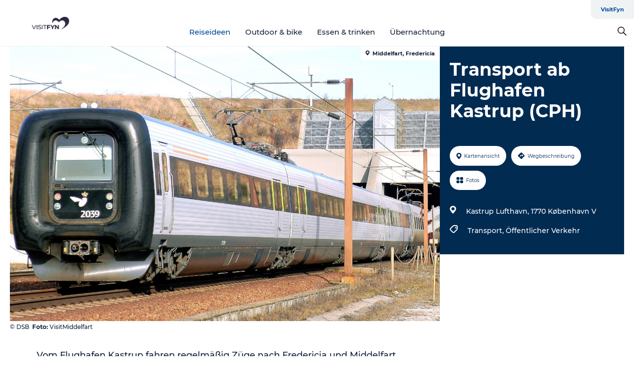

--- FILE ---
content_type: text/html; charset=utf-8
request_url: https://www.visitfyn.de/fyn/reise-ideen/transport-ab-flughafen-kastrup-cph-gdk1106402
body_size: 30241
content:
<!DOCTYPE html><html lang="de" class=""><head><meta charSet="UTF-8"/><meta http-equiv="X-UA-Compatible" content="IE=edge"/><meta name="viewport" content="width=device-width, initial-scale=1.0, maximum-scale=1.0"/><title>Transport ab Flughafen Kastrup (CPH)</title><meta name="title" content="Transport ab Flughafen Kastrup (CPH)"/><meta name="keywords" content="https://files.guidedanmark.org/files/442/209902_DSB_ic3_3_1024.jpg"/><link rel="canonical" href="https://www.visitmiddelfart.de/middelfart/reiseplanung/transport-ab-flughafen-kastrup-cph-gdk1106402"/><link rel="image_src" href="https://files.guidedanmark.org/files/442/209902_DSB_ic3_3_1024.jpg"/><meta property="og:site_name" content="VisitFyn"/><meta property="og:url" content="https://www.visitmiddelfart.de/middelfart/reiseplanung/transport-ab-flughafen-kastrup-cph-gdk1106402"/><meta property="og:image" content="https://files.guidedanmark.org/files/442/209902_DSB_ic3_3_1024.jpg"/><meta property="og:image:url" content="https://files.guidedanmark.org/files/442/209902_DSB_ic3_3_1024.jpg"/><meta name="twitter:card" content="summary_large_image"/><meta name="twitter:title" content="Transport ab Flughafen Kastrup (CPH)"/><meta name="twitter:url" content="https://www.visitmiddelfart.de/middelfart/reiseplanung/transport-ab-flughafen-kastrup-cph-gdk1106402"/><meta name="twitter:image" content="https://files.guidedanmark.org/files/442/209902_DSB_ic3_3_1024.jpg"/><script type="application/ld+json">{"@context":"https://schema.org","@graph":[{"@type":"Product","name":"Transport ab Flughafen Kastrup (CPH)","address":{"@type":"PostalAddress","streetAddress":"Kastrup Lufthavn","postalCode":"1770"},"geo":{"@type":"GeoCoordinates","latitude":"55.628577432716","longitude":"12.647194862366"},"image":{"@type":"ImageObject","url":"https://files.guidedanmark.org/files/442/209902_DSB_ic3_3_1024.jpg"}}]}</script><meta name="google-site-verification" content="2Jy8rUudz5t2mJNEf-bdfE0f9skTkOq1yu30XaP5i0Q"/><meta name="google-site-verification" content="2Jy8rUudz5t2mJNEf-bdfE0f9skTkOq1yu30XaP5i0Q"/><script>dataLayer=[];</script><script class="google-tag-manager">
              (function(w,d,s,l,i){w[l]=w[l]||[];w[l].push({'gtm.start':
                new Date().getTime(),event:'gtm.js'});var f=d.getElementsByTagName(s)[0],
                j=d.createElement(s),dl=l!='dataLayer'?'&l='+l:'';j.async=true;j.src=
                'https://www.googletagmanager.com/gtm.js?id='+i+dl;f.parentNode.insertBefore(j,f);
              })(window,document,'script','dataLayer','GTM-PLHTQN');
                </script><script class="google-tag-manager">
          (function(w,d,s,l,i){w[l]=w[l]||[];w[l].push({'gtm.start':
            new Date().getTime(),event:'gtm.js'});var f=d.getElementsByTagName(s)[0],
            j=d.createElement(s),dl=l!='dataLayer'?'&l='+l:'';j.async=true;j.src=
            'https://www.googletagmanager.com/gtm.js?id='+i+dl;f.parentNode.insertBefore(j,f);
          })(window,document,'script','dataLayer','GTM-PFBDMCW');
            </script><script id="CookieConsent" src="https://policy.app.cookieinformation.com/uc.js" data-culture="DE" type="text/javascript" defer="" async=""></script><script src="https://www.google.com/recaptcha/api.js?render=re6LfZbHkhAAAAAD90dwgaiyW7zHkAUQshYq_cA4X7_site_key" async=""></script><link rel="icon" href="/sites/visitfyn.com/files/icons/favicon%20%281%29.ico" type="image/x-icon"/><meta name="next-head-count" content="25"/><link rel="preload" href="/_next/static/media/8858de35be6d63bd-s.p.ttf" as="font" type="font/ttf" crossorigin="anonymous" data-next-font="size-adjust"/><link rel="preload" href="/_next/static/media/ade88f670a4a93e2-s.p.woff2" as="font" type="font/woff2" crossorigin="anonymous" data-next-font="size-adjust"/><link rel="preload" href="/_next/static/media/7f4e2cacbacd7c77-s.p.woff" as="font" type="font/woff" crossorigin="anonymous" data-next-font="size-adjust"/><link rel="preload" href="/_next/static/media/fe6ff1c8e748122a-s.p.woff2" as="font" type="font/woff2" crossorigin="anonymous" data-next-font="size-adjust"/><link rel="preload" href="/_next/static/media/9671873632b769ea-s.p.woff2" as="font" type="font/woff2" crossorigin="anonymous" data-next-font="size-adjust"/><link rel="preload" href="/_next/static/media/0020fb129ebc950b-s.p.woff2" as="font" type="font/woff2" crossorigin="anonymous" data-next-font="size-adjust"/><link rel="preload" href="/_next/static/css/f9783be563079af7.css" as="style"/><link rel="stylesheet" href="/_next/static/css/f9783be563079af7.css" data-n-g=""/><noscript data-n-css=""></noscript><script defer="" nomodule="" src="/_next/static/chunks/polyfills-78c92fac7aa8fdd8.js"></script><script defer="" src="/_next/static/chunks/24434.2d78b39796aef039.js"></script><script defer="" src="/_next/static/chunks/90180.2cd874d1f8a55392.js"></script><script defer="" src="/_next/static/chunks/89311.d4a83a9b96968818.js"></script><script defer="" src="/_next/static/chunks/52576.7c1155037314c9e5.js"></script><script defer="" src="/_next/static/chunks/69305.95e9ec2f7430440a.js"></script><script defer="" src="/_next/static/chunks/16487.c8405206fde0bf11.js"></script><script defer="" src="/_next/static/chunks/61263.cd3f37a049f1982f.js"></script><script defer="" src="/_next/static/chunks/75fc9c18-295119e68f43c671.js"></script><script defer="" src="/_next/static/chunks/22135.5b23275e4359771f.js"></script><script defer="" src="/_next/static/chunks/88035.a55b00c408bb73af.js"></script><script defer="" src="/_next/static/chunks/77654.f3f2dda92b6acb47.js"></script><script defer="" src="/_next/static/chunks/33996.2229128561d62e70.js"></script><script defer="" src="/_next/static/chunks/38606.c791e11a42e15f83.js"></script><script defer="" src="/_next/static/chunks/73999.f214e8f8ebe5101d.js"></script><script defer="" src="/_next/static/chunks/66518.8241159cdeb0e19e.js"></script><script defer="" src="/_next/static/chunks/42911.663eb074ad65fed6.js"></script><script defer="" src="/_next/static/chunks/7969.600288e47a18f32f.js"></script><script defer="" src="/_next/static/chunks/20349.72af27da3c31588d.js"></script><script defer="" src="/_next/static/chunks/10613.16507b36973a2d41.js"></script><script defer="" src="/_next/static/chunks/6462.c12763e89d8a44ae.js"></script><script defer="" src="/_next/static/chunks/84041.d231d3637cdb2731.js"></script><script defer="" src="/_next/static/chunks/32299.3c4b62ae9e1c2bb9.js"></script><script src="/_next/static/chunks/webpack-63856f52277dde65.js" defer=""></script><script src="/_next/static/chunks/framework-f0918f007280e2a4.js" defer=""></script><script src="/_next/static/chunks/main-e4ec7a994fac8df8.js" defer=""></script><script src="/_next/static/chunks/pages/_app-dfcb281616405551.js" defer=""></script><script src="/_next/static/chunks/72776-dd4a5de0c04d1828.js" defer=""></script><script src="/_next/static/chunks/51294-05c6ba5fe17e3586.js" defer=""></script><script src="/_next/static/chunks/pages/drupal-f757f6edd3d96ab6.js" defer=""></script><script src="/_next/static/kcTTT74bUDEUWe3UTljfD/_buildManifest.js" defer=""></script><script src="/_next/static/kcTTT74bUDEUWe3UTljfD/_ssgManifest.js" defer=""></script><style data-styled="" data-styled-version="6.0.5">.cFtEuQ a{padding:6px;position:absolute;top:-40px;left:0px;color:#16233b;border-right:1px solid #004a98;border-bottom:1px solid #004a98;border-bottom-right-radius:8px;background:#004a98;-webkit-transition:top 1s ease-out;transition:top 1s ease-out;z-index:100;}/*!sc*/
.cFtEuQ a:focus{position:absolute;left:0px;top:0px;-webkit-transition:top 0.1s ease-in;transition:top 0.1s ease-in;}/*!sc*/
@media (prefers-reduced-motion: reduce){.cFtEuQ a{transition-duration:0.001ms!important;}}/*!sc*/
@media print{.cFtEuQ{display:none;}}/*!sc*/
data-styled.g4[id="sc-521c778a-3"]{content:"cFtEuQ,"}/*!sc*/
.fnpHaN{background-color:#FFF;}/*!sc*/
data-styled.g12[id="sc-1c46d5dd-5"]{content:"fnpHaN,"}/*!sc*/
.eaWpYo{width:100%;height:65px;background-color:#004a98;display:flex;justify-content:center;align-content:center;align-items:center;}/*!sc*/
data-styled.g13[id="sc-1c46d5dd-6"]{content:"eaWpYo,"}/*!sc*/
.kjVbdK{font-size:14px;font-weight:bold;line-height:18px;color:white;}/*!sc*/
data-styled.g14[id="sc-1c46d5dd-7"]{content:"kjVbdK,"}/*!sc*/
.iMgDDq{padding:0 7px;display:flex;justify-content:center;align-items:center;align-content:center;}/*!sc*/
.iMgDDq a{color:white;display:inline-block;padding:0 7px;}/*!sc*/
.iMgDDq svg path{fill:white;}/*!sc*/
.iMgDDq a[title="tiktok"]>svg{width:20px;height:20px;}/*!sc*/
.iMgDDq a[title="tiktok"]{padding-left:2px!important;}/*!sc*/
data-styled.g15[id="sc-1c46d5dd-8"]{content:"iMgDDq,"}/*!sc*/
.buaBos{border-top:2px solid rgb(231, 234, 236);padding:15px 0px;margin-top:40px;display:flex;align-items:center;align-content:center;font-size:14px;}/*!sc*/
@media (max-width: 47.9375em){.buaBos{font-size:12px;flex-direction:column;}}/*!sc*/
data-styled.g16[id="sc-1c46d5dd-9"]{content:"buaBos,"}/*!sc*/
.jzyTPa{display:flex;align-content:center;align-items:center;}/*!sc*/
@media (max-width: 47.9375em){.jzyTPa{margin:10px 0 20px;}}/*!sc*/
@media (min-width: 48em){.jzyTPa{margin:0 20px;flex:1;}}/*!sc*/
.jzyTPa a{cursor:pointer;margin:0 20px;color:#16233b;}/*!sc*/
.jzyTPa a:hover{color:#004a98;}/*!sc*/
data-styled.g18[id="sc-1c46d5dd-11"]{content:"jzyTPa,"}/*!sc*/
.dTjGyd{padding:20px 0;}/*!sc*/
@media (max-width: 47.9375em){.dTjGyd{font-size:14px;}}/*!sc*/
data-styled.g19[id="sc-1c46d5dd-12"]{content:"dTjGyd,"}/*!sc*/
.ciIioz h2{font-size:14px;font-weight:700;margin-bottom:20px;}/*!sc*/
data-styled.g20[id="sc-1c46d5dd-13"]{content:"ciIioz,"}/*!sc*/
.hdpebn{list-style:none;padding:0;}/*!sc*/
.hdpebn li{margin:15px 0;}/*!sc*/
.hdpebn a{color:#16233b;}/*!sc*/
.hdpebn a:hover{color:#004a98;}/*!sc*/
data-styled.g21[id="sc-1c46d5dd-14"]{content:"hdpebn,"}/*!sc*/
.kKnrtv{position:relative;border-bottom:1px solid rgb(240, 241, 243);background-color:#FFF;width:100vw;top:0;transition:all 0.3s;}/*!sc*/
.kKnrtv >div{display:flex;align-items:center;height:100%;}/*!sc*/
.kKnrtv.sticky{position:fixed;z-index:20;}/*!sc*/
@media print{.kKnrtv.sticky{display:none;}}/*!sc*/
@media (max-width: 47.9375em){.kKnrtv{height:44px;}}/*!sc*/
data-styled.g37[id="sc-1c46d5dd-30"]{content:"kKnrtv,"}/*!sc*/
.jOAfxs{width:200px;padding:6px 20px;position:sticky;top:0;}/*!sc*/
.jOAfxs img{max-width:100%;max-height:50px;}/*!sc*/
data-styled.g38[id="sc-1c46d5dd-31"]{content:"jOAfxs,"}/*!sc*/
.jgDGUi{flex:1;display:flex;flex-direction:column;height:100%;}/*!sc*/
.jgDGUi a{text-decoration:none;color:#16233b;}/*!sc*/
.jgDGUi a:hover{color:#004a98;}/*!sc*/
data-styled.g58[id="sc-1c46d5dd-51"]{content:"jgDGUi,"}/*!sc*/
.chQzvJ{align-self:flex-end;border-bottom-left-radius:10px;background-color:#eff3f4;}/*!sc*/
.chQzvJ ul{padding:0 10px;margin:0;}/*!sc*/
.chQzvJ ul li{display:inline-block;list-style:none;}/*!sc*/
.chQzvJ ul li.inactive >a{display:none;}/*!sc*/
.chQzvJ ul li.active >a{color:#004a98;}/*!sc*/
.chQzvJ ul li a{display:block;font-size:11px;font-weight:bold;padding:12px 10px;}/*!sc*/
data-styled.g59[id="sc-1c46d5dd-52"]{content:"chQzvJ,"}/*!sc*/
.jGkcqt{align-self:center;flex:1;display:flex;width:100%;position:relative;top:0;background-color:#FFF;}/*!sc*/
.jGkcqt ul{padding:0;}/*!sc*/
.jGkcqt ul.secondary-menu{flex:1;text-align:center;}/*!sc*/
.jGkcqt ul.search-menu{min-width:200px;text-align:right;}/*!sc*/
.jGkcqt ul li{display:inline-block;vertical-align:middle;list-style:none;padding:0 15px;}/*!sc*/
.jGkcqt ul li a{font-size:15px;padding:0;}/*!sc*/
.jGkcqt ul li.active >a{color:#004a98;}/*!sc*/
data-styled.g60[id="sc-1c46d5dd-53"]{content:"jGkcqt,"}/*!sc*/
.bPiEZp{cursor:pointer;}/*!sc*/
.bPiEZp span{display:none;}/*!sc*/
data-styled.g68[id="sc-1c46d5dd-61"]{content:"bPiEZp,"}/*!sc*/
.jWQKaT{display:flex;justify-content:space-between;align-content:center;align-items:center;}/*!sc*/
.jWQKaT >div{margin:10px 0;}/*!sc*/
data-styled.g69[id="sc-1c46d5dd-62"]{content:"jWQKaT,"}/*!sc*/
html{line-height:1.15;-webkit-text-size-adjust:100%;}/*!sc*/
body{margin:0;}/*!sc*/
main{display:block;}/*!sc*/
h1{font-size:2em;margin:0.67em 0;}/*!sc*/
hr{box-sizing:content-box;height:0;overflow:visible;}/*!sc*/
pre{font-family:monospace,monospace;font-size:1em;}/*!sc*/
a{background-color:transparent;}/*!sc*/
abbr[title]{border-bottom:none;text-decoration:underline;text-decoration:underline dotted;}/*!sc*/
b,strong{font-weight:bolder;}/*!sc*/
code,kbd,samp{font-family:monospace,monospace;font-size:1em;}/*!sc*/
small{font-size:80%;}/*!sc*/
sub,sup{font-size:75%;line-height:0;position:relative;vertical-align:baseline;}/*!sc*/
sub{bottom:-0.25em;}/*!sc*/
sup{top:-0.5em;}/*!sc*/
img{border-style:none;}/*!sc*/
button,input,optgroup,select,textarea{font-family:inherit;font-size:100%;line-height:1.15;margin:0;}/*!sc*/
button,input{overflow:visible;}/*!sc*/
button,select{text-transform:none;}/*!sc*/
button,[type="button"],[type="reset"],[type="submit"]{-webkit-appearance:button;}/*!sc*/
button::-moz-focus-inner,[type="button"]::-moz-focus-inner,[type="reset"]::-moz-focus-inner,[type="submit"]::-moz-focus-inner{border-style:none;padding:0;}/*!sc*/
button:-moz-focusring,[type="button"]:-moz-focusring,[type="reset"]:-moz-focusring,[type="submit"]:-moz-focusring{outline:1px dotted ButtonText;}/*!sc*/
fieldset{padding:0.35em 0.75em 0.625em;}/*!sc*/
legend{box-sizing:border-box;color:inherit;display:table;max-width:100%;padding:0;white-space:normal;}/*!sc*/
progress{vertical-align:baseline;}/*!sc*/
textarea{overflow:auto;}/*!sc*/
[type="checkbox"],[type="radio"]{box-sizing:border-box;padding:0;}/*!sc*/
[type="number"]::-webkit-inner-spin-button,[type="number"]::-webkit-outer-spin-button{height:auto;}/*!sc*/
[type="search"]{-webkit-appearance:textfield;outline-offset:-2px;}/*!sc*/
[type="search"]::-webkit-search-decoration{-webkit-appearance:none;}/*!sc*/
::-webkit-file-upload-button{-webkit-appearance:button;font:inherit;}/*!sc*/
details{display:block;}/*!sc*/
summary{display:list-item;}/*!sc*/
template{display:none;}/*!sc*/
[hidden]{display:none;}/*!sc*/
data-styled.g70[id="sc-global-ecVvVt1"]{content:"sc-global-ecVvVt1,"}/*!sc*/
*{box-sizing:border-box;}/*!sc*/
*:before,*:after{box-sizing:border-box;}/*!sc*/
body{font-family:'Montserrat',Verdana,Arial,sans-serif;color:#16233b;background-color:#FFF;line-height:1.3;font-weight:500;width:100%;max-width:100vw;overflow-x:hidden;}/*!sc*/
body.freeze-scroll{overflow:hidden;}/*!sc*/
@media (max-width: 47.9375em){body{margin-top:44px;}}/*!sc*/
p:last-child{margin-top:0;}/*!sc*/
img{display:block;max-width:100%;height:auto;}/*!sc*/
.text-container a{text-decoration:underline;}/*!sc*/
a{text-decoration:none;color:#e70013;transition:all 0.3s;}/*!sc*/
a:hover{color:#e70013;}/*!sc*/
a.link-icon:before{content:"";display:inline-block;width:18px;height:18px;background-size:100%;background-color:#e70013;background-position:center;background-repeat:no-repeat;margin-right:4px;position:relative;}/*!sc*/
a.link-icon.link-internal:before{top:4px;background-image:url(/static/images/svg/internalLinkMask.svg);}/*!sc*/
a.link-icon.link-mailto:before,a.link-icon.link-external:before{background-image:url(/static/images/svg/linkoutMaskWhite.svg);}/*!sc*/
.paragraph{margin-top:40px;margin-bottom:40px;}/*!sc*/
.paragraph:first-child{margin-top:0;}/*!sc*/
.text-align-right{text-align:right;}/*!sc*/
.text-align-left{text-align:left;}/*!sc*/
.text-align-center{text-align:center;}/*!sc*/
.text-align-justify{text-align:justify;}/*!sc*/
.txt-size-regular{font-weight:400;}/*!sc*/
.txt-size-medium{font-weight:500;}/*!sc*/
.txt-size-bold{font-weight:600;}/*!sc*/
.txt-size-semi-bold{font-weight:700;}/*!sc*/
@keyframes menuOpen{from{height:0px;}to{height:calc(100vh - 100%);}}/*!sc*/
@keyframes highlight{from{background-color:rgba(0,0,0,0.1);}to{background-color:rgba(0,0,0,0);}}/*!sc*/
@media (max-width: 47.9375em){.paragraph.paragraph--columns-2 .paragraph.paragraph--highlight-image,.paragraph.paragraph--columns-3 .paragraph.paragraph--highlight-image{margin-left:-20px;margin-right:-20px;}}/*!sc*/
data-styled.g71[id="sc-global-kxOjPr1"]{content:"sc-global-kxOjPr1,"}/*!sc*/
.jBVDfF{position:fixed;font-size:1px;color:#fff;width:1px;height:1px;overflow:hidden;top:-1px;left:-1px;z-index:99999;}/*!sc*/
data-styled.g72[id="sc-6945e261-0"]{content:"jBVDfF,"}/*!sc*/
.camETg{display:inline-block;width:40px;height:40px;background-size:cover;background-position:center;border-radius:50%;margin-bottom:10px;}/*!sc*/
@media (min-width: 48em){.camETg{margin-bottom:0;margin-right:20px;}}/*!sc*/
.camETg.small{width:16px;height:16px;margin-right:10px;}/*!sc*/
data-styled.g281[id="sc-d279e38c-29"]{content:"camETg,"}/*!sc*/
.enWcTi{padding:14px 15px;cursor:pointer;border:1px solid rgb(225, 226, 227);background-color:rgb(234, 236, 238);display:flex;align-content:center;align-items:center;width:100%;}/*!sc*/
@media (min-width: 48em){.enWcTi{width:30%;}}/*!sc*/
.enWcTi .language-name{flex:1;}/*!sc*/
.enWcTi:after{height:11px;width:11px;border-top:1px solid rgb(193, 196, 199);border-right:1px solid rgb(193, 196, 199);transform:rotate(45deg);content:"";display:block;}/*!sc*/
data-styled.g283[id="sc-d279e38c-31"]{content:"enWcTi,"}/*!sc*/
.gEMIVp{position:relative;padding-left:20px;padding-right:20px;}/*!sc*/
.gEMIVp.xs-1{width:8.33333%;min-width:8.33333%;}/*!sc*/
.gEMIVp.xs-2{width:16.66667%;min-width:16.66667%;}/*!sc*/
.gEMIVp.xs-3{width:25.00000%;min-width:25.00000%;}/*!sc*/
.gEMIVp.xs-4{width:33.33333%;min-width:33.33333%;}/*!sc*/
.gEMIVp.xs-5{width:41.66667%;min-width:41.66667%;}/*!sc*/
.gEMIVp.xs-6{width:50.00000%;min-width:50.00000%;}/*!sc*/
.gEMIVp.xs-7{width:58.33333%;min-width:58.33333%;}/*!sc*/
.gEMIVp.xs-8{width:66.66667%;min-width:66.66667%;}/*!sc*/
.gEMIVp.xs-9{width:75.00000%;min-width:75.00000%;}/*!sc*/
.gEMIVp.xs-10{width:83.33333%;min-width:83.33333%;}/*!sc*/
.gEMIVp.xs-11{width:91.66667%;min-width:91.66667%;}/*!sc*/
.gEMIVp.xs-12{width:100.00000%;min-width:100.00000%;}/*!sc*/
@media (min-width: 23.5em){.gEMIVp.sm-1{width:8.33333%;min-width:8.33333%;}.gEMIVp.sm-2{width:16.66667%;min-width:16.66667%;}.gEMIVp.sm-3{width:25.00000%;min-width:25.00000%;}.gEMIVp.sm-4{width:33.33333%;min-width:33.33333%;}.gEMIVp.sm-5{width:41.66667%;min-width:41.66667%;}.gEMIVp.sm-6{width:50.00000%;min-width:50.00000%;}.gEMIVp.sm-7{width:58.33333%;min-width:58.33333%;}.gEMIVp.sm-8{width:66.66667%;min-width:66.66667%;}.gEMIVp.sm-9{width:75.00000%;min-width:75.00000%;}.gEMIVp.sm-10{width:83.33333%;min-width:83.33333%;}.gEMIVp.sm-11{width:91.66667%;min-width:91.66667%;}.gEMIVp.sm-12{width:100.00000%;min-width:100.00000%;}}/*!sc*/
@media (min-width: 48em){.gEMIVp.md-1{width:8.33333%;min-width:8.33333%;}.gEMIVp.md-2{width:16.66667%;min-width:16.66667%;}.gEMIVp.md-3{width:25.00000%;min-width:25.00000%;}.gEMIVp.md-4{width:33.33333%;min-width:33.33333%;}.gEMIVp.md-5{width:41.66667%;min-width:41.66667%;}.gEMIVp.md-6{width:50.00000%;min-width:50.00000%;}.gEMIVp.md-7{width:58.33333%;min-width:58.33333%;}.gEMIVp.md-8{width:66.66667%;min-width:66.66667%;}.gEMIVp.md-9{width:75.00000%;min-width:75.00000%;}.gEMIVp.md-10{width:83.33333%;min-width:83.33333%;}.gEMIVp.md-11{width:91.66667%;min-width:91.66667%;}.gEMIVp.md-12{width:100.00000%;min-width:100.00000%;}}/*!sc*/
@media (min-width: 64em){.gEMIVp.lg-1{width:8.33333%;min-width:8.33333%;}.gEMIVp.lg-2{width:16.66667%;min-width:16.66667%;}.gEMIVp.lg-3{width:25.00000%;min-width:25.00000%;}.gEMIVp.lg-4{width:33.33333%;min-width:33.33333%;}.gEMIVp.lg-5{width:41.66667%;min-width:41.66667%;}.gEMIVp.lg-6{width:50.00000%;min-width:50.00000%;}.gEMIVp.lg-7{width:58.33333%;min-width:58.33333%;}.gEMIVp.lg-8{width:66.66667%;min-width:66.66667%;}.gEMIVp.lg-9{width:75.00000%;min-width:75.00000%;}.gEMIVp.lg-10{width:83.33333%;min-width:83.33333%;}.gEMIVp.lg-11{width:91.66667%;min-width:91.66667%;}.gEMIVp.lg-12{width:100.00000%;min-width:100.00000%;}}/*!sc*/
@media (min-width: 82.5em){.gEMIVp.xl-1{width:8.33333%;min-width:8.33333%;}.gEMIVp.xl-2{width:16.66667%;min-width:16.66667%;}.gEMIVp.xl-3{width:25.00000%;min-width:25.00000%;}.gEMIVp.xl-4{width:33.33333%;min-width:33.33333%;}.gEMIVp.xl-5{width:41.66667%;min-width:41.66667%;}.gEMIVp.xl-6{width:50.00000%;min-width:50.00000%;}.gEMIVp.xl-7{width:58.33333%;min-width:58.33333%;}.gEMIVp.xl-8{width:66.66667%;min-width:66.66667%;}.gEMIVp.xl-9{width:75.00000%;min-width:75.00000%;}.gEMIVp.xl-10{width:83.33333%;min-width:83.33333%;}.gEMIVp.xl-11{width:91.66667%;min-width:91.66667%;}.gEMIVp.xl-12{width:100.00000%;min-width:100.00000%;}}/*!sc*/
data-styled.g328[id="sc-bb566763-28"]{content:"gEMIVp,"}/*!sc*/
.hPpxAZ{width:100%;max-width:100%;margin-right:auto;margin-left:auto;padding-left:1.25em;padding-right:1.25em;transition:all 0.3s;}/*!sc*/
@media (min-width: 23.5em){.hPpxAZ{width:100%;}}/*!sc*/
@media (min-width: 48em){.hPpxAZ{width:46.75em;}}/*!sc*/
@media (min-width: 64em){.hPpxAZ{width:61.5em;}}/*!sc*/
@media (min-width: 82.5em){.hPpxAZ{width:80em;}}/*!sc*/
data-styled.g329[id="sc-bb566763-29"]{content:"hPpxAZ,"}/*!sc*/
.kLBSZd{max-width:1450px;margin-right:auto;margin-left:auto;padding-left:1.25em;padding-right:1.25em;transition:all 0.3s;}/*!sc*/
.kLBSZd.no-padding{padding:0;}/*!sc*/
data-styled.g339[id="sc-bb566763-39"]{content:"kLBSZd,"}/*!sc*/
.cBBUa-D{display:flex;flex-direction:row;flex-wrap:wrap;margin-left:-20px;margin-right:-20px;min-width:100%;}/*!sc*/
data-styled.g374[id="sc-bb566763-74"]{content:"cBBUa-D,"}/*!sc*/
.bAZmJe{max-width:800px;margin-right:auto;margin-left:auto;padding-left:1.25em;padding-right:1.25em;}/*!sc*/
.bAZmJe.text-left{margin-left:0;padding-left:0;text-align:left;}/*!sc*/
.bAZmJe.text-right{margin-right:0;padding-right:0;text-align:right;}/*!sc*/
.bAZmJe.text-center{text-align:center;}/*!sc*/
.bAZmJe h1{font-weight:900;font-size:40px;letter-spacing:-0.5px;}/*!sc*/
@media (max-width: 47.9375em){.bAZmJe h1{font-size:26px;}}/*!sc*/
.bAZmJe h2{font-weight:700;font-size:25px;letter-spacing:-0.5px;}/*!sc*/
@media (max-width: 47.9375em){.bAZmJe h2{font-size:19px;}}/*!sc*/
.bAZmJe h3,.bAZmJe h4{font-weight:700;font-size:18px;letter-spacing:-0.5px;}/*!sc*/
@media (max-width: 47.9375em){.bAZmJe h3,.bAZmJe h4{font-size:16px;}}/*!sc*/
data-styled.g390[id="sc-bb566763-90"]{content:"bAZmJe,"}/*!sc*/
@media (max-width: 47.9375em){.bPGLSi{padding-left:0;padding-right:0;}}/*!sc*/
data-styled.g459[id="sc-f8176ca3-0"]{content:"bPGLSi,"}/*!sc*/
.igLRvm{padding-bottom:2.5em;}/*!sc*/
.igLRvm .padding-0{padding:0;}/*!sc*/
@media (max-width: 63.9375em){.igLRvm{margin-top:55px;}}/*!sc*/
data-styled.g460[id="sc-f8176ca3-1"]{content:"igLRvm,"}/*!sc*/
.iaWucu{width:70%;display:flex;}/*!sc*/
@media (max-width: 63.9375em){.iaWucu{width:65%;}}/*!sc*/
@media (max-width: 47.9375em){.iaWucu{width:100%;}}/*!sc*/
data-styled.g461[id="sc-f8176ca3-2"]{content:"iaWucu,"}/*!sc*/
@media (max-width: 47.9375em){.hiHBVT{width:100%;}}/*!sc*/
data-styled.g462[id="sc-f8176ca3-3"]{content:"hiHBVT,"}/*!sc*/
@media (max-width: 47.9375em){.dTQpbO{padding-left:0;padding-right:0;}}/*!sc*/
data-styled.g463[id="sc-f8176ca3-4"]{content:"dTQpbO,"}/*!sc*/
.kTabag{width:70%;height:555px;min-height:555px;position:relative;float:left;margin-bottom:40px;}/*!sc*/
@media (max-width: 63.9375em){.kTabag{width:65%;}}/*!sc*/
@media (max-width: 47.9375em){.kTabag{width:100%;height:210px;min-height:210px;margin-bottom:0;float:none;}}/*!sc*/
data-styled.g464[id="sc-f8176ca3-5"]{content:"kTabag,"}/*!sc*/
.eymwOi{height:100%;width:100%;position:relative;}/*!sc*/
.eymwOi img{width:100%;height:100%;object-fit:cover;}/*!sc*/
.eymwOi span{z-index:1;position:absolute;top:0;left:0;background:#a3eabf;color:#07203b;padding:11px 10px;border-radius:0 0 5px 0;font-size:10px;font-weight:bold;line-height:11px;}/*!sc*/
data-styled.g465[id="sc-f8176ca3-6"]{content:"eymwOi,"}/*!sc*/
.kKgnec{width:30%;background-color:#022b52;padding:25px 35px 20px 35px;color:#ffffff;float:right;position:relative;}/*!sc*/
@media (max-width: 82.4375em){.kKgnec{padding:25px 20px 20px 20px;}}/*!sc*/
@media (max-width: 63.9375em){.kKgnec{width:35%;}}/*!sc*/
@media (max-width: 47.9375em){.kKgnec{width:100%;float:none;position:inherit;text-align:center;padding:50px 20px 20px 20px;}}/*!sc*/
data-styled.g467[id="sc-f8176ca3-8"]{content:"kKgnec,"}/*!sc*/
.iVLTu{position:sticky;top:55px;padding:30px 35px 35px 35px;}/*!sc*/
@media (max-width: 82.4375em){.iVLTu{padding:30px 20px 35px 20px;}}/*!sc*/
@media (max-width: 63.9375em){.iVLTu{width:35%;}}/*!sc*/
@media (max-width: 47.9375em){.iVLTu{width:100%;position:inherit;padding:30px 20px 30px 20px;}}/*!sc*/
data-styled.g468[id="sc-f8176ca3-9"]{content:"iVLTu,"}/*!sc*/
.kGVlIW{font-size:36px;line-height:42px;margin:0;}/*!sc*/
@media (max-width: 47.9375em){.kGVlIW{font-size:26px;line-height:32px;}}/*!sc*/
data-styled.g472[id="sc-f8176ca3-13"]{content:"kGVlIW,"}/*!sc*/
.julIoh{display:flex;flex-wrap:wrap;justify-content:flex-start;margin:0 0 20px 0;}/*!sc*/
@media (max-width: 23.4375em){.julIoh{width:100%;justify-content:space-around;margin:0 -10px 20px -10px;width:auto;}}/*!sc*/
data-styled.g473[id="sc-f8176ca3-14"]{content:"julIoh,"}/*!sc*/
.fefxPf{padding:30px 0 0 0;}/*!sc*/
.fefxPf:empty{padding:0;}/*!sc*/
.fefxPf button{margin:0 0 20px 0!important;}/*!sc*/
.fefxPf a:last-child button{margin-bottom:0px!important;}/*!sc*/
data-styled.g474[id="sc-f8176ca3-15"]{content:"fefxPf,"}/*!sc*/
.gtssAg{cursor:pointer;display:flex;justify-content:center;align-items:center;border:none;color:#022b52;}/*!sc*/
.gtssAg:last-of-type{margin:0 0 10px 0;}/*!sc*/
data-styled.g475[id="sc-f8176ca3-16"]{content:"gtssAg,"}/*!sc*/
.hiXYwN{border-radius:35px;background:#ffffff;margin:0 10px 10px 0;padding:0;}/*!sc*/
.hiXYwN svg{margin:0 5px 0 0;}/*!sc*/
.hiXYwN svg path{fill:#022b52;}/*!sc*/
.hiXYwN .btn-round-content{padding:13px;margin:0;color:inherit;font-size:10px;line-height:11px;display:flex;justify-content:center;align-items:center;}/*!sc*/
@media (max-width: 23.4375em){.hiXYwN{margin:0 0 10px 0;}.hiXYwN .btn-round-content{padding:13px 10px;}}/*!sc*/
data-styled.g476[id="sc-f8176ca3-17"]{content:"hiXYwN,"}/*!sc*/
.kIlebw{z-index:9;position:relative;}/*!sc*/
.kIlebw.no-image{margin-top:0;}/*!sc*/
data-styled.g478[id="sc-f8176ca3-19"]{content:"kIlebw,"}/*!sc*/
.jiBwhG{font-size:18px;line-height:28px;margin-top:15px;margin-bottom:25px;word-break:break-word;}/*!sc*/
@media (max-width: 47.9375em){.jiBwhG{font-size:16px;line-height:26px;}}/*!sc*/
.jiBwhG a{word-break:break-word;}/*!sc*/
.jiBwhG h1,.jiBwhG h2,.jiBwhG h3,.jiBwhG h4{margin:23px 0 10px 0;}/*!sc*/
.jiBwhG h2{font-size:21px;line-height:25px;}/*!sc*/
.jiBwhG p{margin:0 0 18px 0;}/*!sc*/
@media (max-width: 47.9375em){.jiBwhG p{margin:0 0 16px 0;}}/*!sc*/
data-styled.g480[id="sc-f8176ca3-21"]{content:"jiBwhG,"}/*!sc*/
.fuXQAW{font-size:12px;line-height:13px;margin:5px 0 0 0;}/*!sc*/
.fuXQAW span{font-weight:bold;}/*!sc*/
@media (max-width: 47.9375em){.fuXQAW{color:#aabccd;text-align:center;background-color:#022b52;margin:0;padding:5px 0 0 0;}}/*!sc*/
data-styled.g481[id="sc-f8176ca3-22"]{content:"fuXQAW,"}/*!sc*/
</style></head><body><div id="__next"><main class="__className_9cab95"><div class="sc-6945e261-0 jBVDfF"> </div><div class="sc-521c778a-3 cFtEuQ"><a href="#maincontent">Weiter zum Inhalt</a></div><div id="sticky-header-wrap" class="sc-1c46d5dd-30 kKnrtv"><div class="sc-bb566763-39 kLBSZd no-padding container"><div class="sc-1c46d5dd-31 jOAfxs"><a class="link-internal" title="Zur Homepage" href="/"><img alt="VisitFyn" width="160" height="31" src="/sites/visitfyn.com/files/2025-11/VisitFyn-weblogo-PS.gif" fetchpriority="auto" loading="lazy"/></a></div><div class="sc-1c46d5dd-51 jgDGUi"><div class="sc-1c46d5dd-52 chQzvJ"><ul class="menu primary-menu"><li class="active"><a class="link-internal" href="/node/1037">VisitFyn</a></li></ul></div><div class="sc-1c46d5dd-53 jGkcqt"><ul class="menu secondary-menu"><li class="active"><a class="link-internal" href="/fyn/reise-ideen">Reiseideen</a></li><li class=""><a class="link-internal" href="/fyn/reise-ideen/aktiv-auf-fyn">Outdoor &amp; bike</a></li><li class=""><a class="link-internal" href="/gastro">Essen &amp; trinken</a></li><li class=""><a class="link-internal" href="/uebernachtung">Übernachtung</a></li></ul><ul class="menu search-menu"><li><a tabindex="0" class="sc-1c46d5dd-61 bPiEZp"><svg xmlns="http://www.w3.org/2000/svg" version="1.1" viewBox="0 0 18.508 18.508" width="18"><path d="M 12.264 2.111 C 10.856 0.704 9.164 0 7.188 0 C 5.21 0 3.518 0.704 2.11 2.111 C 0.704 3.52 0 5.211 0 7.187 c 0 1.977 0.704 3.67 2.111 5.077 c 1.408 1.407 3.1 2.111 5.076 2.111 c 1.708 0 3.22 -0.54 4.538 -1.617 l 5.705 5.75 l 1.078 -1.078 l -5.75 -5.705 c 1.078 -1.318 1.617 -2.83 1.617 -4.537 c 0 -1.977 -0.704 -3.67 -2.111 -5.077 Z m -9.12 1.034 C 4.254 2.007 5.6 1.437 7.188 1.437 c 1.588 0 2.943 0.562 4.066 1.685 c 1.123 1.123 1.684 2.478 1.684 4.066 c 0 1.587 -0.561 2.942 -1.684 4.065 c -1.123 1.123 -2.478 1.684 -4.066 1.684 c -1.587 0 -2.942 -0.561 -4.065 -1.684 C 2 10.13 1.437 8.775 1.437 7.187 c 0 -1.587 0.57 -2.934 1.708 -4.042 Z" fill-rule="evenodd" stroke="none" stroke-width="1"></path></svg><span>Suche</span></a></li></ul></div></div></div></div><div class="sc-bb566763-39 kLBSZd container"><div class="sc-1c46d5dd-62 jWQKaT"></div></div><div id="maincontent"><div class="sc-f8176ca3-1 igLRvm" lang="de"><div class="sc-bb566763-39 kLBSZd sc-f8176ca3-0 bPGLSi container"><div class="sc-f8176ca3-5 kTabag"><div class="sc-f8176ca3-6 eymwOi"><img src="https://gdkfiles.visitdenmark.com/files/442/209902_DSB_ic3_3_1024.jpg?width=987" fetchpriority="auto" loading="lazy" layout="fill"/></div><div class="sc-f8176ca3-22 fuXQAW">© <!-- -->  <span>Foto<!-- -->:</span> </div></div><div class="sc-f8176ca3-8 kKgnec"><h1 class="sc-f8176ca3-13 kGVlIW">Transport ab Flughafen Kastrup (CPH)</h1></div><div top="55" class="sc-f8176ca3-8 sc-f8176ca3-9 kKgnec iVLTu"><div class="sc-f8176ca3-14 julIoh"><button class="sc-f8176ca3-16 sc-f8176ca3-17 gtssAg hiXYwN"><div class="btn-round-content"><svg width="15" height="14" viewBox="0 0 15 15" version="1.1" xmlns="http://www.w3.org/2000/svg" xmlns:xlink="http://www.w3.org/1999/xlink"><title>Shape</title><g id="Symbols" stroke="none" stroke-width="1" fill="none" fill-rule="evenodd"><g id="GDK/Mobile/Directions-(Mobile)" transform="translate(-14.000000, -13.000000)" fill="#022B52" fill-rule="nonzero"><path d="M28.5877043,19.569089 L22.0883815,13.264374 C21.7250022,12.9118753 21.1355268,12.9118753 20.7718572,13.264374 L14.2725345,19.569089 C13.9091552,19.9218692 13.9091552,20.4934126 14.2725345,20.8461929 L20.7718572,27.1509078 C21.1352365,27.5036881 21.724712,27.5036881 22.0883815,27.1509078 L28.5877043,20.8461929 C28.9510836,20.4934126 28.9510836,19.9218692 28.5877043,19.569089 Z M25.6032246,19.7142386 L23.2241565,21.9161263 C23.0795082,22.0501149 22.8447373,21.9472865 22.8447373,21.7495613 L22.8447373,20.2275308 L20.1325827,20.2275308 L20.1325827,22.0404836 C20.1325827,22.1656906 20.0314419,22.2671026 19.9065698,22.2671026 L19.0025182,22.2671026 C18.8776461,22.2671026 18.7765053,22.1656906 18.7765053,22.0404836 L18.7765053,19.7742927 C18.7765053,19.2737478 19.1813509,18.8678163 19.6805569,18.8678163 L22.8447373,18.8678163 L22.8447373,17.3457859 C22.8447373,17.148344 23.0792257,17.0452323 23.2241565,17.1792208 L25.6032246,19.3811086 C25.7001276,19.4709064 25.7001276,19.6244408 25.6032246,19.7142386 Z" id="Shape"></path></g></g></svg>Wegbeschreibung</div></button><button class="sc-f8176ca3-16 sc-f8176ca3-17 gtssAg hiXYwN"><div class="btn-round-content"><svg width="15" height="13" viewBox="0 0 15 14" version="1.1" xmlns="http://www.w3.org/2000/svg" xmlns:xlink="http://www.w3.org/1999/xlink"><title>Group 2</title><g id="Symbols" stroke="none" stroke-width="1" fill="none" fill-rule="evenodd"><g id="GDK/Mobile/Gallery-(Mobile)" transform="translate(-14.000000, -13.000000)" fill="#022B52"><g id="Group-2" transform="translate(14.000000, 13.000000)"><rect id="Rectangle" x="7.93025955" y="0" width="6.5912621" height="5.96670935" rx="2"></rect><rect id="Rectangle-Copy-8" x="7.93025955" y="7.17883056" width="6.5912621" height="5.96670935" rx="2"></rect><rect id="Rectangle-Copy-7" x="0" y="0" width="6.5912621" height="5.96670935" rx="2"></rect><rect id="Rectangle-Copy-9" x="0" y="7.17883056" width="6.5912621" height="5.96670935" rx="2"></rect></g></g></g></svg>Fotos</div></button></div><div class="sc-f8176ca3-15 fefxPf"></div></div><div class="sc-f8176ca3-2 iaWucu"><div class="sc-bb566763-29 hPpxAZ sc-f8176ca3-3 hiHBVT container"><div class="sc-f8176ca3-19 kIlebw"><div class="sc-bb566763-90 bAZmJe sc-f8176ca3-4 dTQpbO text-container"><div class="sc-f8176ca3-21 jiBwhG"><div><p>Vom Flughafen Kastrup fahren regelmäßig Züge nach Fredericia und Middelfart.</p><p>Die Fahrt nach Fredericia dauert ca. 2½ Stunden</p><p>Die Fahrt nach Middelfart dauert etwas mehr als 2 Stunden.</p><p><strong><a class="link-external" target="_blank" rel="noopener" href="https://www.dsb.dk/">Hier finden Sie Abfahrtszeiten und Preise</a></strong></p><p><strong><a class="link-external" target="_blank" rel="noopener" href="https://www.flixbus.de">Flixbus</a></strong> hat günstige Fahrten vom Flughafen Kopenhagen.</p><p><strong>Flixbus Bushaltestelle</strong></p><p>7000 Fredericia:<br/>- Jernbanegade 2 (Fredericia St)<br/>- Bødkervej 1</p><p>5500 Middelfart:<br/>- Skovsvinget 60</p></div></div></div></div></div></div></div><span style="display:none"><img src="https://www.guidedanmark.org/Stats/Register?p=1106402&amp;c=596" alt=""/></span></div></div><div class="sc-1c46d5dd-5 fnpHaN"><div class="sc-1c46d5dd-6 eaWpYo"><h2 class="sc-1c46d5dd-7 kjVbdK">Share your moments with us<!-- -->:</h2><div class="sc-1c46d5dd-8 iMgDDq"><a class="link-external" target="_blank" title="facebook" rel="noopener" href="https://www.facebook.com/VisitFyn"><svg xmlns="http://www.w3.org/2000/svg" version="1.1" viewBox="0 0 8 18" width="8"><path d="M8 5.82H5.277V3.94c0-.716.425-.895.766-.895h1.872V0H5.277C2.383 0 1.702 2.328 1.702 3.761v2.06H0v3.134h1.702V18h3.575V8.955H7.66L8 5.821z"></path></svg></a><a class="link-external" target="_blank" title="instagram" rel="noopener" href="https://instagram.com/visitfyn"><svg xmlns="http://www.w3.org/2000/svg" version="1.1" viewBox="0 0 20.955 20.955" width="20"><path fill-rule="evenodd" stroke="none" stroke-width="1" d="M19.013 14.768c-.068 1.038-.203 1.58-.339 1.964-.203.452-.384.858-.79 1.174-.384.384-.723.587-1.174.79-.384.136-.926.34-1.965.34-1.106.067-1.445.067-4.268.067-2.822 0-3.138 0-4.267-.068-1.039-.067-1.581-.203-1.965-.338-.451-.204-.858-.384-1.174-.79-.384-.385-.587-.723-.79-1.175-.136-.384-.34-.926-.34-1.964-.067-1.107-.067-1.445-.067-4.268 0-2.823 0-3.139.068-4.268.068-1.038.203-1.58.339-1.964.203-.452.384-.858.79-1.175.384-.383.723-.587 1.174-.79a5.484 5.484 0 0 1 1.965-.339c1.129-.067 1.467-.067 4.267-.067 2.823 0 3.14 0 4.268.067 1.039.068 1.58.204 1.965.339.451.203.858.384 1.174.79.384.384.587.723.79 1.175.136.384.339.926.339 1.964.068 1.107.068 1.445.068 4.268 0 2.823 0 3.138-.068 4.268m1.874-8.626c.068 1.129.068 1.513.068 4.335 0 2.823 0 3.23-.136 4.403 0 1.107-.203 1.897-.451 2.552-.249.655-.588 1.31-1.174 1.83-.588.518-1.175.902-1.83 1.173-.654.18-1.422.384-2.551.452-1.13.068-1.445.068-4.336.068-2.89 0-3.229 0-4.335-.136-1.107 0-1.897-.203-2.552-.451a4.953 4.953 0 0 1-1.829-1.174 4.408 4.408 0 0 1-1.242-1.83c-.248-.654-.384-1.422-.451-2.551C0 13.683 0 13.277 0 10.477c0-2.8 0-3.206.09-4.335 0-1.107.181-1.897.452-2.552.316-.655.655-1.242 1.242-1.896A4.999 4.999 0 0 1 3.613.519C4.268.271 5.058.135 6.165.068 7.27 0 7.677 0 10.477 0c2.823 0 3.23 0 4.404.135 1.106 0 1.896.204 2.551.452a4.946 4.946 0 0 1 1.83 1.174c.586.52.903 1.107 1.173 1.83.181.654.384 1.422.452 2.55zM10.5 14.014c-1.941 0-3.559-1.618-3.559-3.56 0-1.94 1.618-3.558 3.559-3.558s3.559 1.618 3.559 3.559c0 1.94-1.595 3.559-3.559 3.559zm0-9.06a5.513 5.513 0 0 0-5.5 5.5c0 3.028 2.473 5.5 5.5 5.5s5.5-2.472 5.5-5.5c0-3.027-2.473-5.5-5.5-5.5zm5.5-1c-.527 0-1 .473-1 1 0 .528.473 1 1 1s1-.417 1-1c0-.581-.473-1-1-1z"></path></svg></a><a class="link-external" target="_blank" title="youtube" rel="noopener" href="https://www.youtube.com/user/visitfyn?feature=results_main"><svg xmlns="http://www.w3.org/2000/svg" width="20" viewBox="0 0 20 14" version="1.1"><path fill-rule="nonzero" stroke="none" stroke-width="1" d="M19.869 3.107c0-1.638-1.294-2.968-2.89-2.968C14.702.039 12.375-.004 10 0 7.625-.002 5.298.04 3.021.14 1.428.139.133 1.469.133 3.107A51.3 51.3 0 0 0 0 7.001a51.357 51.357 0 0 0 .133 3.894c0 1.638 1.293 2.968 2.888 2.968 2.274.097 4.604.142 6.979.137 2.372.005 4.701-.04 6.977-.137 1.594 0 2.889-1.33 2.889-2.968.098-1.3.138-2.597.134-3.894a51.25 51.25 0 0 0-.131-3.894zM7.5 11.454v-8.91L13.751 7z"></path></svg></a><a class="link-external" target="_blank" title="linkedin" rel="noopener" href="https://www.linkedin.com/showcase/destination-fyn"><svg xmlns="http://www.w3.org/2000/svg" xmlns:xlink="http://www.w3.org/1999/xlink" width="18" viewBox="0 0 18 17.224" version="1.1"><path transform="translate(-7.467 -6.404)" stroke="none" stroke-width="1" d="M7.707 11.998h3.859V23.61H7.707zm1.939-5.594c1.329 0 2.141.868 2.16 2.012 0 1.127-.831 2.013-2.179 2.013H9.61c-1.31 0-2.142-.905-2.142-2.013 0-1.144.85-2.012 2.179-2.012zm11.39 5.317c2.548 0 4.45 1.662 4.431 5.243v6.665H21.61v-6.222c0-1.55-.554-2.621-1.957-2.621-1.052 0-1.699.701-1.975 1.403-.111.24-.13.59-.13.941v6.48H13.69s.055-10.523 0-11.612h3.858v1.643c0 .018-.018.018-.018.037h.018v-.037c.517-.794 1.44-1.92 3.49-1.92z"></path></svg></a></div></div><div class="sc-bb566763-29 hPpxAZ container"><div class="sc-1c46d5dd-12 dTjGyd"><div class="sc-bb566763-74 cBBUa-D"><div class="sc-bb566763-28 gEMIVp xs-6 md-3"><div class="sc-1c46d5dd-13 ciIioz"><h2>Über VisitFyn</h2></div><ul class="sc-1c46d5dd-14 hdpebn"><li><a class="link-internal" title="Touristeninformationen auf Fyn" href="/fyn/reise-ideen/touristeninformationen">Touristeninformationen auf Fyn</a></li><li><a class="link-internal" title="Reise- und Transportinformationen für Fyn und die Inseln" href="/fyn/reise-und-transportinformationen-fuer-fyn-und-die-inseln">Reise- und Transportinformationen für Fyn und die Inseln</a></li><li><a class="link-internal" title="Empfehlungen" href="/fyn/reise-ideen/empfehlungen">Empfehlungen</a></li></ul></div></div></div><div class="sc-1c46d5dd-9 buaBos"><div class="sc-1c46d5dd-10 JATgE">VisitFyn<!-- --> ©<!-- --> <!-- -->2026</div><div class="sc-1c46d5dd-11 jzyTPa"><a class="link-internal" title="Data Protection Notice" href="/dataprotection">Data Protection Notice</a></div><div tabindex="0" role="button" class="sc-d279e38c-31 enWcTi"><span style="background-image:url(/static/images/flags/de.svg)" class="sc-d279e38c-29 camETg small"></span><span class="language-name">Deutsch</span></div></div></div></div><div id="modal-root"></div></main></div><script id="__NEXT_DATA__" type="application/json">{"props":{"pageProps":{},"initialReduxState":{"content":{"entity":{"id":"3bd38ebd-40dd-4952-8c84-773fcf47d022","type":"product--product","entity_type":"product","root":null,"template_suggestions":["entity","product","product--product"],"bundle":"product","attributes":{"drupal_internal__id":33464,"langcode":"de","pid":1106402,"period_id":0,"next_period":false,"title":"Transport ab Flughafen Kastrup (CPH)","canonical_url":null,"updated":"2026-01-08T11:36:01+00:00","html_meta_tag_description":null,"html_meta_tag_title":null,"html_meta_tags":null,"field_first_image_copyright":"DSB","field_first_image_photographer":"VisitMiddelfart","field_first_image_alt":"Transport ab Flughafen Kastrup (CPH)","field_first_image_description":null,"period_data":null,"address":"Kastrup Lufthavn ","post_code":"1770","city":"København V","region":null,"latitude":"55.628577432716","longitude":"12.647194862366","phone":null,"fax":null,"email":null,"is_marked_recurring":false,"default_langcode":true,"fallback_language":null,"metatag":null,"meta_info":{"path":"/fyn/reise-ideen/transport-ab-flughafen-kastrup-cph-gdk1106402","meta":[{"tag":"meta","attributes":{"name":"title","content":"Transport ab Flughafen Kastrup (CPH)"}},{"tag":"meta","attributes":{"name":"keywords","content":"https://files.guidedanmark.org/files/442/209902_DSB_ic3_3_1024.jpg"}},{"tag":"link","attributes":{"rel":"canonical","href":"https://www.visitmiddelfart.de/middelfart/reiseplanung/transport-ab-flughafen-kastrup-cph-gdk1106402"}},{"tag":"link","attributes":{"rel":"image_src","href":"https://files.guidedanmark.org/files/442/209902_DSB_ic3_3_1024.jpg"}},{"tag":"meta","attributes":{"property":"og:site_name","content":"VisitFyn"}},{"tag":"meta","attributes":{"property":"og:url","content":"https://www.visitmiddelfart.de/middelfart/reiseplanung/transport-ab-flughafen-kastrup-cph-gdk1106402"}},{"tag":"meta","attributes":{"property":"og:image","content":"https://files.guidedanmark.org/files/442/209902_DSB_ic3_3_1024.jpg"}},{"tag":"meta","attributes":{"property":"og:image:url","content":"https://files.guidedanmark.org/files/442/209902_DSB_ic3_3_1024.jpg"}},{"tag":"meta","attributes":{"name":"twitter:card","content":"summary_large_image"}},{"tag":"meta","attributes":{"name":"twitter:title","content":"Transport ab Flughafen Kastrup (CPH)"}},{"tag":"meta","attributes":{"name":"twitter:url","content":"https://www.visitmiddelfart.de/middelfart/reiseplanung/transport-ab-flughafen-kastrup-cph-gdk1106402"}},{"tag":"meta","attributes":{"name":"twitter:image","content":"https://files.guidedanmark.org/files/442/209902_DSB_ic3_3_1024.jpg"}},{"tag":"meta","attributes":{"name":"@type","content":"Place","group":"schema_place","schema_metatag":true}},{"tag":"meta","attributes":{"name":"name","content":"Transport ab Flughafen Kastrup (CPH)","group":"schema_place","schema_metatag":true}},{"tag":"meta","attributes":{"name":"address","content":{"@type":"PostalAddress","streetAddress":"Kastrup Lufthavn","postalCode":"1770"},"group":"schema_place","schema_metatag":true}},{"tag":"meta","attributes":{"name":"geo","content":{"@type":"GeoCoordinates","latitude":"55.628577432716","longitude":"12.647194862366"},"group":"schema_place","schema_metatag":true}},{"tag":"meta","attributes":{"name":"@type","content":"Product","group":"schema_product","schema_metatag":true}},{"tag":"meta","attributes":{"name":"name","content":"Transport ab Flughafen Kastrup (CPH)","group":"schema_product","schema_metatag":true}},{"tag":"meta","attributes":{"name":"image","content":{"@type":"ImageObject","url":"https://files.guidedanmark.org/files/442/209902_DSB_ic3_3_1024.jpg"},"group":"schema_product","schema_metatag":true}}]},"path":{"alias":"/fyn/reise-ideen/transport-ab-flughafen-kastrup-cph-gdk1106402","pid":206612,"langcode":"de"},"content_translation_source":"und","content_translation_outdated":false,"content_translation_status":true,"content_translation_created":"2019-01-21T12:20:55+00:00","content_translation_changed":"2026-01-08T11:36:01+00:00","cc_discount":false,"cc_extra":false,"cc_gratis":false,"field_canonical_url":"https://www.visitmiddelfart.de/middelfart/reiseplanung/transport-ab-flughafen-kastrup-cph-gdk1106402","field_capacity":0,"field_category":66,"field_category_facet":["Transport","Transport//Öffentlicher Verkehr"],"field_channel_views":205,"field_facet":[],"field_first_image":{"uri":"https://gdkfiles.visitdenmark.com/files/442/209902_DSB_ic3_3_1024.jpg","title":null,"options":[]},"field_hoved":{"tag":"div","children":[{"tag":"p","children":[{"tag":"fragment","html":"Vom Flughafen Kastrup fahren regelmäßig Züge nach Fredericia und Middelfart."}]},{"tag":"fragment","html":"\r\n"},{"tag":"p","children":[{"tag":"fragment","html":"Die Fahrt nach Fredericia dauert ca. 2½ Stunden"}]},{"tag":"fragment","html":"\r\n"},{"tag":"p","children":[{"tag":"fragment","html":"Die Fahrt nach Middelfart dauert etwas mehr als 2 Stunden."}]},{"tag":"fragment","html":"\r\n"},{"tag":"p","children":[{"tag":"strong","children":[{"tag":"a","href":"https://www.dsb.dk/","target":"_blank","children":[{"tag":"fragment","html":"Hier finden Sie Abfahrtszeiten und Preise"}]}]}]},{"tag":"fragment","html":"\r\n"},{"tag":"p","children":[{"tag":"strong","children":[{"tag":"a","href":"https://www.flixbus.de","target":"_blank","children":[{"tag":"fragment","html":"Flixbus"}]}]},{"tag":"fragment","html":" hat günstige Fahrten vom Flughafen Kopenhagen."}]},{"tag":"fragment","html":"\r\n"},{"tag":"p","children":[{"tag":"strong","children":[{"tag":"fragment","html":"Flixbus Bushaltestelle"}]}]},{"tag":"fragment","html":"\r\n"},{"tag":"p","children":[{"tag":"fragment","html":"7000 Fredericia:"},{"tag":"br","children":[]},{"tag":"fragment","html":"- Jernbanegade 2 (Fredericia St)"},{"tag":"br","children":[]},{"tag":"fragment","html":"- Bødkervej 1"}]},{"tag":"fragment","html":"\r\n"},{"tag":"p","children":[{"tag":"fragment","html":"5500 Middelfart:"},{"tag":"br","children":[]},{"tag":"fragment","html":"- Skovsvinget 60"}]}]},"field_instagram":null,"field_instagram_title":null,"field_intro":null,"field_is_deleted":false,"field_location":"55.628577432716,12.647194862366","field_meta_information":{"path":"/fyn/reise-ideen/transport-ab-flughafen-kastrup-cph-gdk1106402","meta":[{"tag":"meta","attributes":{"name":"title","content":"Transport ab Flughafen Kastrup (CPH)"}},{"tag":"meta","attributes":{"name":"keywords","content":"https://files.guidedanmark.org/files/442/209902_DSB_ic3_3_1024.jpg"}},{"tag":"link","attributes":{"rel":"canonical","href":"https://www.visitmiddelfart.de/middelfart/reiseplanung/transport-ab-flughafen-kastrup-cph-gdk1106402"}},{"tag":"link","attributes":{"rel":"image_src","href":"https://files.guidedanmark.org/files/442/209902_DSB_ic3_3_1024.jpg"}},{"tag":"meta","attributes":{"property":"og:site_name","content":"VisitFyn"}},{"tag":"meta","attributes":{"property":"og:url","content":"https://www.visitmiddelfart.de/middelfart/reiseplanung/transport-ab-flughafen-kastrup-cph-gdk1106402"}},{"tag":"meta","attributes":{"property":"og:image","content":"https://files.guidedanmark.org/files/442/209902_DSB_ic3_3_1024.jpg"}},{"tag":"meta","attributes":{"property":"og:image:url","content":"https://files.guidedanmark.org/files/442/209902_DSB_ic3_3_1024.jpg"}},{"tag":"meta","attributes":{"name":"twitter:card","content":"summary_large_image"}},{"tag":"meta","attributes":{"name":"twitter:title","content":"Transport ab Flughafen Kastrup (CPH)"}},{"tag":"meta","attributes":{"name":"twitter:url","content":"https://www.visitmiddelfart.de/middelfart/reiseplanung/transport-ab-flughafen-kastrup-cph-gdk1106402"}},{"tag":"meta","attributes":{"name":"twitter:image","content":"https://files.guidedanmark.org/files/442/209902_DSB_ic3_3_1024.jpg"}},{"tag":"meta","attributes":{"name":"@type","content":"Place","group":"schema_place","schema_metatag":true}},{"tag":"meta","attributes":{"name":"name","content":"Transport ab Flughafen Kastrup (CPH)","group":"schema_place","schema_metatag":true}},{"tag":"meta","attributes":{"name":"address","content":{"@type":"PostalAddress","streetAddress":"Kastrup Lufthavn","postalCode":"1770"},"group":"schema_place","schema_metatag":true}},{"tag":"meta","attributes":{"name":"geo","content":{"@type":"GeoCoordinates","latitude":"55.628577432716","longitude":"12.647194862366"},"group":"schema_place","schema_metatag":true}},{"tag":"meta","attributes":{"name":"@type","content":"Product","group":"schema_product","schema_metatag":true}},{"tag":"meta","attributes":{"name":"name","content":"Transport ab Flughafen Kastrup (CPH)","group":"schema_product","schema_metatag":true}},{"tag":"meta","attributes":{"name":"image","content":{"@type":"ImageObject","url":"https://files.guidedanmark.org/files/442/209902_DSB_ic3_3_1024.jpg"},"group":"schema_product","schema_metatag":true}}]},"field_organisation":null,"field_organizer":null,"field_period_date_range":null,"field_place":[78,115],"field_priority":2147483647,"field_rating":0,"field_regions":[3,7],"field_regions_places":[],"field_spes11":null,"field_subcategory":71,"field_sustainability_facet":[],"field_teaser":null,"field_type":"gdk_product","field_venue":null,"field_website":null},"links":{"self":{"href":"https://api.www.visitfyn.de/api/product/product/3bd38ebd-40dd-4952-8c84-773fcf47d022"}},"relationships":{"content_translation_uid":{"data":null,"links":{"self":{"href":"https://api.www.visitfyn.de/api/product/product/3bd38ebd-40dd-4952-8c84-773fcf47d022/relationships/content_translation_uid"}}}}},"data":{"product--product":{"3bd38ebd-40dd-4952-8c84-773fcf47d022":{"id":"3bd38ebd-40dd-4952-8c84-773fcf47d022","type":"product--product","entity_type":"product","root":null,"template_suggestions":["entity","product","product--product"],"bundle":"product","attributes":{"drupal_internal__id":33464,"langcode":"de","pid":1106402,"period_id":0,"next_period":false,"title":"Transport ab Flughafen Kastrup (CPH)","canonical_url":null,"updated":"2026-01-08T11:36:01+00:00","html_meta_tag_description":null,"html_meta_tag_title":null,"html_meta_tags":null,"field_first_image_copyright":"DSB","field_first_image_photographer":"VisitMiddelfart","field_first_image_alt":"Transport ab Flughafen Kastrup (CPH)","field_first_image_description":null,"period_data":null,"address":"Kastrup Lufthavn ","post_code":"1770","city":"København V","region":null,"latitude":"55.628577432716","longitude":"12.647194862366","phone":null,"fax":null,"email":null,"is_marked_recurring":false,"default_langcode":true,"fallback_language":null,"metatag":null,"meta_info":{"path":"/fyn/reise-ideen/transport-ab-flughafen-kastrup-cph-gdk1106402","meta":[{"tag":"meta","attributes":{"name":"title","content":"Transport ab Flughafen Kastrup (CPH)"}},{"tag":"meta","attributes":{"name":"keywords","content":"https://files.guidedanmark.org/files/442/209902_DSB_ic3_3_1024.jpg"}},{"tag":"link","attributes":{"rel":"canonical","href":"https://www.visitmiddelfart.de/middelfart/reiseplanung/transport-ab-flughafen-kastrup-cph-gdk1106402"}},{"tag":"link","attributes":{"rel":"image_src","href":"https://files.guidedanmark.org/files/442/209902_DSB_ic3_3_1024.jpg"}},{"tag":"meta","attributes":{"property":"og:site_name","content":"VisitFyn"}},{"tag":"meta","attributes":{"property":"og:url","content":"https://www.visitmiddelfart.de/middelfart/reiseplanung/transport-ab-flughafen-kastrup-cph-gdk1106402"}},{"tag":"meta","attributes":{"property":"og:image","content":"https://files.guidedanmark.org/files/442/209902_DSB_ic3_3_1024.jpg"}},{"tag":"meta","attributes":{"property":"og:image:url","content":"https://files.guidedanmark.org/files/442/209902_DSB_ic3_3_1024.jpg"}},{"tag":"meta","attributes":{"name":"twitter:card","content":"summary_large_image"}},{"tag":"meta","attributes":{"name":"twitter:title","content":"Transport ab Flughafen Kastrup (CPH)"}},{"tag":"meta","attributes":{"name":"twitter:url","content":"https://www.visitmiddelfart.de/middelfart/reiseplanung/transport-ab-flughafen-kastrup-cph-gdk1106402"}},{"tag":"meta","attributes":{"name":"twitter:image","content":"https://files.guidedanmark.org/files/442/209902_DSB_ic3_3_1024.jpg"}},{"tag":"meta","attributes":{"name":"@type","content":"Place","group":"schema_place","schema_metatag":true}},{"tag":"meta","attributes":{"name":"name","content":"Transport ab Flughafen Kastrup (CPH)","group":"schema_place","schema_metatag":true}},{"tag":"meta","attributes":{"name":"address","content":{"@type":"PostalAddress","streetAddress":"Kastrup Lufthavn","postalCode":"1770"},"group":"schema_place","schema_metatag":true}},{"tag":"meta","attributes":{"name":"geo","content":{"@type":"GeoCoordinates","latitude":"55.628577432716","longitude":"12.647194862366"},"group":"schema_place","schema_metatag":true}},{"tag":"meta","attributes":{"name":"@type","content":"Product","group":"schema_product","schema_metatag":true}},{"tag":"meta","attributes":{"name":"name","content":"Transport ab Flughafen Kastrup (CPH)","group":"schema_product","schema_metatag":true}},{"tag":"meta","attributes":{"name":"image","content":{"@type":"ImageObject","url":"https://files.guidedanmark.org/files/442/209902_DSB_ic3_3_1024.jpg"},"group":"schema_product","schema_metatag":true}}]},"path":{"alias":"/fyn/reise-ideen/transport-ab-flughafen-kastrup-cph-gdk1106402","pid":206612,"langcode":"de"},"content_translation_source":"und","content_translation_outdated":false,"content_translation_status":true,"content_translation_created":"2019-01-21T12:20:55+00:00","content_translation_changed":"2026-01-08T11:36:01+00:00","cc_discount":false,"cc_extra":false,"cc_gratis":false,"field_canonical_url":"https://www.visitmiddelfart.de/middelfart/reiseplanung/transport-ab-flughafen-kastrup-cph-gdk1106402","field_capacity":0,"field_category":66,"field_category_facet":["Transport","Transport//Öffentlicher Verkehr"],"field_channel_views":205,"field_facet":[],"field_first_image":{"uri":"https://gdkfiles.visitdenmark.com/files/442/209902_DSB_ic3_3_1024.jpg","title":null,"options":[]},"field_hoved":{"tag":"div","children":[{"tag":"p","children":[{"tag":"fragment","html":"Vom Flughafen Kastrup fahren regelmäßig Züge nach Fredericia und Middelfart."}]},{"tag":"fragment","html":"\r\n"},{"tag":"p","children":[{"tag":"fragment","html":"Die Fahrt nach Fredericia dauert ca. 2½ Stunden"}]},{"tag":"fragment","html":"\r\n"},{"tag":"p","children":[{"tag":"fragment","html":"Die Fahrt nach Middelfart dauert etwas mehr als 2 Stunden."}]},{"tag":"fragment","html":"\r\n"},{"tag":"p","children":[{"tag":"strong","children":[{"tag":"a","href":"https://www.dsb.dk/","target":"_blank","children":[{"tag":"fragment","html":"Hier finden Sie Abfahrtszeiten und Preise"}]}]}]},{"tag":"fragment","html":"\r\n"},{"tag":"p","children":[{"tag":"strong","children":[{"tag":"a","href":"https://www.flixbus.de","target":"_blank","children":[{"tag":"fragment","html":"Flixbus"}]}]},{"tag":"fragment","html":" hat günstige Fahrten vom Flughafen Kopenhagen."}]},{"tag":"fragment","html":"\r\n"},{"tag":"p","children":[{"tag":"strong","children":[{"tag":"fragment","html":"Flixbus Bushaltestelle"}]}]},{"tag":"fragment","html":"\r\n"},{"tag":"p","children":[{"tag":"fragment","html":"7000 Fredericia:"},{"tag":"br","children":[]},{"tag":"fragment","html":"- Jernbanegade 2 (Fredericia St)"},{"tag":"br","children":[]},{"tag":"fragment","html":"- Bødkervej 1"}]},{"tag":"fragment","html":"\r\n"},{"tag":"p","children":[{"tag":"fragment","html":"5500 Middelfart:"},{"tag":"br","children":[]},{"tag":"fragment","html":"- Skovsvinget 60"}]}]},"field_instagram":null,"field_instagram_title":null,"field_intro":null,"field_is_deleted":false,"field_location":"55.628577432716,12.647194862366","field_meta_information":{"path":"/fyn/reise-ideen/transport-ab-flughafen-kastrup-cph-gdk1106402","meta":[{"tag":"meta","attributes":{"name":"title","content":"Transport ab Flughafen Kastrup (CPH)"}},{"tag":"meta","attributes":{"name":"keywords","content":"https://files.guidedanmark.org/files/442/209902_DSB_ic3_3_1024.jpg"}},{"tag":"link","attributes":{"rel":"canonical","href":"https://www.visitmiddelfart.de/middelfart/reiseplanung/transport-ab-flughafen-kastrup-cph-gdk1106402"}},{"tag":"link","attributes":{"rel":"image_src","href":"https://files.guidedanmark.org/files/442/209902_DSB_ic3_3_1024.jpg"}},{"tag":"meta","attributes":{"property":"og:site_name","content":"VisitFyn"}},{"tag":"meta","attributes":{"property":"og:url","content":"https://www.visitmiddelfart.de/middelfart/reiseplanung/transport-ab-flughafen-kastrup-cph-gdk1106402"}},{"tag":"meta","attributes":{"property":"og:image","content":"https://files.guidedanmark.org/files/442/209902_DSB_ic3_3_1024.jpg"}},{"tag":"meta","attributes":{"property":"og:image:url","content":"https://files.guidedanmark.org/files/442/209902_DSB_ic3_3_1024.jpg"}},{"tag":"meta","attributes":{"name":"twitter:card","content":"summary_large_image"}},{"tag":"meta","attributes":{"name":"twitter:title","content":"Transport ab Flughafen Kastrup (CPH)"}},{"tag":"meta","attributes":{"name":"twitter:url","content":"https://www.visitmiddelfart.de/middelfart/reiseplanung/transport-ab-flughafen-kastrup-cph-gdk1106402"}},{"tag":"meta","attributes":{"name":"twitter:image","content":"https://files.guidedanmark.org/files/442/209902_DSB_ic3_3_1024.jpg"}},{"tag":"meta","attributes":{"name":"@type","content":"Place","group":"schema_place","schema_metatag":true}},{"tag":"meta","attributes":{"name":"name","content":"Transport ab Flughafen Kastrup (CPH)","group":"schema_place","schema_metatag":true}},{"tag":"meta","attributes":{"name":"address","content":{"@type":"PostalAddress","streetAddress":"Kastrup Lufthavn","postalCode":"1770"},"group":"schema_place","schema_metatag":true}},{"tag":"meta","attributes":{"name":"geo","content":{"@type":"GeoCoordinates","latitude":"55.628577432716","longitude":"12.647194862366"},"group":"schema_place","schema_metatag":true}},{"tag":"meta","attributes":{"name":"@type","content":"Product","group":"schema_product","schema_metatag":true}},{"tag":"meta","attributes":{"name":"name","content":"Transport ab Flughafen Kastrup (CPH)","group":"schema_product","schema_metatag":true}},{"tag":"meta","attributes":{"name":"image","content":{"@type":"ImageObject","url":"https://files.guidedanmark.org/files/442/209902_DSB_ic3_3_1024.jpg"},"group":"schema_product","schema_metatag":true}}]},"field_organisation":null,"field_organizer":null,"field_period_date_range":null,"field_place":[78,115],"field_priority":2147483647,"field_rating":0,"field_regions":[3,7],"field_regions_places":[],"field_spes11":null,"field_subcategory":71,"field_sustainability_facet":[],"field_teaser":null,"field_type":"gdk_product","field_venue":null,"field_website":null},"links":{"self":{"href":"https://api.www.visitfyn.de/api/product/product/3bd38ebd-40dd-4952-8c84-773fcf47d022"}},"relationships":{"content_translation_uid":{"data":null,"links":{"self":{"href":"https://api.www.visitfyn.de/api/product/product/3bd38ebd-40dd-4952-8c84-773fcf47d022/relationships/content_translation_uid"}}}}}}},"error":null},"location":{"path":"/fyn/reise-ideen/transport-ab-flughafen-kastrup-cph-gdk1106402","origin":"https://www.visitfyn.de","host":"www.visitfyn.de","query":{},"pathname":"/fyn/reise-ideen/transport-ab-flughafen-kastrup-cph-gdk1106402"},"config":{"combine":{"channel":"596","section":"2299","categories":{"global":null,"product":null},"endpoint":"https://api.guidedanmark.org"},"search":{"solr":{"scheme":"http","host":"10.200.131.144","port":8983,"path":"/","core":"visitfyn__28","timeout":5,"index_timeout":5,"optimize_timeout":10,"finalize_timeout":30,"solr_version":"","http_method":"AUTO","commit_within":1000},"sort":{"domain_search_mode":"popularity"}},"colors":{"red":{"name":"Red","machine_name":"red","dark":"#df041f","light":"#f0a2ab","basic_color":"#000000","link_color":"#000000","link_color_hover":"#000000","background":"","actions":{"delete_schema":"Delete"}},"green":{"name":"Green","machine_name":"green","dark":"#00af4d","light":"#99e6b7","basic_color":"Array","link_color":"Array","link_color_hover":"Array","background":"","actions":{"delete_schema":"Delete"}},"blue":{"name":"Blue","machine_name":"blue","dark":"#008dd6","light":"#bce7ff","basic_color":"Array","link_color":"Array","link_color_hover":"Array","background":"","actions":{"delete_schema":"Delete"}},"yellow":{"name":"Yellow","machine_name":"yellow","dark":"#febb46","light":"#ffeec8","basic_color":"Array","link_color":"Array","link_color_hover":"Array","background":"","actions":{"delete_schema":"Delete"}},"grey":{"name":"Grey","machine_name":"grey","dark":"#585858","light":"#c0c0c0","basic_color":"Array","link_color":"Array","link_color_hover":"Array","background":"","actions":{"delete_schema":"Delete"}},"tdf_gul":{"name":"TDF GUL","machine_name":"tdf_gul","dark":"#fff200","light":"#fff200","basic_color":"Array","link_color":"Array","link_color_hover":"Array","background":"","actions":{"delete_schema":"Delete"}},"dark_blue":{"name":"Dark blue","machine_name":"dark_blue","dark":"#1c78ab","light":"#1c78ab","basic_color":"Array","link_color":"Array","link_color_hover":"Array","background":"","actions":{"delete_schema":"Delete"}},"main_color":{"name":"Main Color","machine_name":"main_color","dark":"#004a98","light":"#004a98","basic_color":"#000000","link_color":"#e70013","link_color_hover":"#e70013","background":"","actions":{"delete_schema":"Delete"}},"ny_blaasort":{"name":"NY Blåsort","machine_name":"ny_blaasort","dark":"#16233b","light":"#16233b","basic_color":"#000000","link_color":"#000000","link_color_hover":"#000000","background":"","actions":{"delete_schema":"Delete"}},"dark_green":{"name":"NY Søgrøn","machine_name":"dark_green","dark":"#007681","light":"#007681","basic_color":"#000000","link_color":"#000000","link_color_hover":"#000000","background":"","actions":{"delete_schema":"Delete"}},"ny_tyrkis":{"name":"NY Tyrkis","machine_name":"ny_tyrkis","dark":"#63b1bc","light":"#63b1bc","basic_color":"#000000","link_color":"#000000","link_color_hover":"#000000","background":"","actions":{"delete_schema":"Delete"}},"ny_groen":{"name":"NY Grøn","machine_name":"ny_groen","dark":"#4b9560","light":"#4b9560","basic_color":"#000000","link_color":"#000000","link_color_hover":"#000000","background":"","actions":{"delete_schema":"Delete"}},"ny_gul":{"name":"NY Gul","machine_name":"ny_gul","dark":"#ef9600","light":"#ef9600","basic_color":"#000000","link_color":"#000000","link_color_hover":"#000000","background":"","actions":{"delete_schema":"Delete"}},"ny_roedorange":{"name":"NY Rødorange","machine_name":"ny_roedorange","dark":"#e04f39","light":"#e04f39","basic_color":"#000000","link_color":"#000000","link_color_hover":"#000000","background":"","actions":{"delete_schema":"Delete"}},"content_tiles_ny_tyrkis":{"name":"Content tiles: NY Tyrkis","machine_name":"content_tiles_ny_tyrkis","dark":"","light":"","basic_color":"#16233b","link_color":"#e70013","link_color_hover":"#e70013","background":"#63b1bc","actions":{"delete_schema":"Delete"}},"content_tiles_ny_sogron":{"name":"Content tiles: NY Søgrøn","machine_name":"content_tiles_ny_sogron","dark":"","light":"","basic_color":"#16233b","link_color":"#e70013","link_color_hover":"#e70013","background":"#007681","actions":{"delete_schema":"Delete"}},"content_tiles_fynbla":{"name":"Content tiles: fynblå","machine_name":"content_tiles_fynbla","dark":"","light":"","basic_color":"#ffffff","link_color":"#ffffff","link_color_hover":"#ffffff","background":"#004a98","actions":{"delete_schema":"Delete"}},"juleoen_mork_rod":{"name":"Juleøen mørk rød","machine_name":"juleoen_mork_rod","dark":"#880000","light":"#880000","basic_color":"#000000","link_color":"#000000","link_color_hover":"#000000","background":"","actions":{"delete_schema":"Delete"}},"spot_image_normal_ny_gron":{"name":"Spot image Normal: NY Grøn","machine_name":"spot_image_normal_ny_gron","dark":"#ffffff","light":"#4b9560","basic_color":"","link_color":"#000000","link_color_hover":"#000000","background":"","actions":{"delete_schema":"Delete"}},"content_tiles_juleoen_mork_rod":{"name":"Content tiles: juleøen mørk rød","machine_name":"content_tiles_juleoen_mork_rod","dark":"","light":"","basic_color":"#ffffff","link_color":"#16233b","link_color_hover":"#16233b","background":"#a30027","actions":{"delete_schema":"Delete"}},"content_tiles_faded_fynbla":{"name":"Content tiles: faded fynblå ","machine_name":"content_tiles_faded_fynbla","dark":"","light":"","basic_color":"#ffffff","link_color":"#ffffff","link_color_hover":"#ffffff","background":"#266faa","actions":{"delete_schema":"Delete"}},"content_tiles_faded_gron":{"name":"Content tiles/spotimages: Fynblå","machine_name":"content_tiles_faded_gron","dark":"","light":"#004a98","basic_color":"#ffffff","link_color":"#ffffff","link_color_hover":"#ffffff","background":"#004a98","actions":{"delete_schema":"Delete"}},"vikingerute":{"name":"Vikingerute: grøn","machine_name":"vikingerute","dark":"","light":"","basic_color":"#ffffff","link_color":"","link_color_hover":"","background":"#405641","actions":{"delete_schema":"Delete"}},"vikingerute_beige":{"name":"Vikingerute: beige","machine_name":"vikingerute_beige","dark":"","light":"","basic_color":"#000000","link_color":"","link_color_hover":"","background":"#e7cfa0","actions":{"delete_schema":"Delete"}},"vikingerute_brun":{"name":"Vikingerute: brun","machine_name":"vikingerute_brun","dark":"","light":"","basic_color":"#ffffff","link_color":"","link_color_hover":"","background":"#6c301e","actions":{"delete_schema":"Delete"}},"vikingeruten_rodbrun_spot":{"name":"Vikingerute:_ grøn spot image","machine_name":"vikingeruten_rodbrun_spot","dark":"#405641","light":"#405641","basic_color":"","link_color":"","link_color_hover":"#fdfdfd","background":"#405641","actions":{"delete_schema":"Delete"}},"spot_images_viking_gylden":{"name":"Spot images: Viking gylden","machine_name":"spot_images_viking_gylden","dark":"","light":"#e2bf63","basic_color":"#000000","link_color":"#000000","link_color_hover":"#000000","background":"#e2bf63","actions":{"delete_schema":"Delete"}},"viking_lysegron":{"name":"Viking: lysegrøn","machine_name":"viking_lysegron","dark":"","light":"","basic_color":"","link_color":"#000000","link_color_hover":"","background":"#d7dcd7","actions":{"delete_schema":"Delete"}},"hca_forever":{"name":"HCA forever","machine_name":"hca_forever","dark":"#3437f9","light":"#3437f9","basic_color":"#ffffff","link_color":"#ffffff","link_color_hover":"#ffffff","background":"#3437f9","actions":{"delete_schema":"Delete"}}},"domain":{"404":{"title":"Hov, noget gik galt","message":"\u003cp\u003eSiden eksisterer desværre ikke - prøv at søge efter det indhold du søger\u003c/p\u003e\r\n"},"woco":{"mainCategory":null,"category":null},"favorites":null,"site_name":{"name":"VisitFyn"},"theme":{"color":"main_color","font":"ny_blaasort","logo_path":"https://api.www.visitfyn.dk/sites/visitfyn.com/files/2025-11/VisitFyn-weblogo-PS.gif","favicon_path":"https://api.www.visitfyn.dk/sites/visitfyn.com/files/icons/favicon%20%281%29.ico"},"spot":{"image":{"title":"","link":"","text_position":"","color":{"color_schema":"new_blue"},"styles":[]},"text":{"title":"","announcement_title":"","color":{"color_schema":"dark_green"}}},"social_links":{"links":{"facebook":"https://www.facebook.com/VisitFyn","instagram":"https://instagram.com/visitfyn","twitter":"","youtube":"https://www.youtube.com/user/visitfyn?feature=results_main","linkedin":"https://www.linkedin.com/showcase/destination-fyn"},"label":"Share your moments with us"},"top_messages":{"global":{"value":"","format":"full_html"},"product":{"value":"","format":"full_html"},"global_background_color":{"color_schema":"main_color"},"product_background_color":{"color_schema":"ny_tyrkis"},"disable_closing":0,"updated":1756716425},"home_page":null},"dictionary":{"choose_your_language":"Choose your language","visit_denmark":"VisitDenmark","footer_privacy_policy":"Data Protection Notice","on":"Ein","off":"Aus","close_button":"Schließen","cancel":"Annullieren","save":"Speichern","read_more":"Weiterlesen","read_less":"Weniger lesen","see_more":"Mehr sehen","see_less":"Sehen weniger","see_all":"Alles sehen","load_more":"Mehr laden","show_more":"Mehr anzeigen","show_less":"Weniger anzeigen","email":"E-Mail","phone":"Telefon","print":"Drucken","share":"Teilen","tags":"Tags","location":"Ort","buy_ticket":"Buchen / bestellen / kaufen","address":"Addresse","coordinates":"Koordinaten","longitude":"Länge","latitude":"Breite","see_all_in_area":"Alles in der Gegend","information":"Öffnungszeiten","links":"Links","facilities_and_topics":"Einrichtungen und Themen","working_hours":"Öffnungszeiten","prices":"Preise","discounts":"Rabatt","follow_on":"Folgen","related_products":"Erleben Sie auch","do_you_have_questions":"Haben Sie weitere Fragen","download":"Download","article":"Artikel","guide":"Guide","news":"Nachrichten","list":"Liste","map":"Karte","search":"Suche","view_as_map":"Auf Karte sehen","view_as_list":"Als Liste sehen","open_google_map":"In Google maps öffnen","follow_vdk":"Teilen Sie Ihre Wunder","view_photos":"Fotos","no_image_available":"Kein Foto verfügbar","press_release":"Pressemitteilung","filter_by":"Filtern nach","clear_filter":"Filter zurücksetzen","clear_filters":"Filter zurücksetzen","show_filter":"Filter anzeigen","choose_an_office_by_department":"Wählen Sie ein Abteilung","items_of_items":"{value1} von {value2} Produkten","number_of_items":"{value} Produkte","one_item":"Ein Posten","no_products_in_category":"Entschuldigen Sie, wir finden keine Ergebnisse.","newsletter_headline":"Wollen Sie mehr über Dänemark erfahren?","newsletter_sub_headline":"Möchten Sie unseren Newsletter erhalten?","your_name":"Ihr Name","first_name":"Vorname","last_name":"Nachname","country":"Land","your_email":"Ihre E-Mail Adresse","submit":"Absenden","explore":"Entdecken","explore_page_headline":"Wir empfehlen","explore_page_sub_headline":"Hier haben wir Sehenswürdigkeiten, Dienstleistungen, Übernachtungsmöglichkeiten und vieles mehr für Sie aufgelistet. So finden Sie alles, was Sie brauchen, um Ihren Urlaub zu planen!","items_were_added_to_result":"{value} Weitere Artikel wurden geladen.","no_results_in_category":"Keine Ergebnisse in dieser Kategorie","newsletter_checkbox_1":"Familienurlaub","newsletter_checkbox_2":"Städtetrip","newsletter_checkbox_3":"Great Escapes","something_went_wrong":"Etwas ist schiefgelaufen, bitte versuchen Sie es später nocheinmal","newsletter_success_headline":"Vielen Dank für Ihre Anmeldung","newsletter_success_sub_headline":"","choose_an_category":"Wählen Sie eine Kategorie","explore_places_headline":"Dänemark","page_not_found":"Seite wurde nicht gefunden","view_on_google_maps":"Auf Google Maps ansehen","where_want_to_go":"Wohin wollen Sie reisen?","search_for_place_in":"Suchen Sie nach Erlebnissen in {value}","no_results_found":"Entschuldigen Sie, wir konnten kein Ergebnis finden","place":"Ort","region":"Region","cookie_accept":"I accept all cookies","cookie_decline":"Decline","cookie_settings":"Cookie settings","cookie_policy":"Cookie policy","cookie_popup_headline":"Cookie preference center","cookie_popup_required":"Necessary Cookies","cookie_popup_required_description":"These cookies are necessary for the website to function and cannot be switched off in our systems. They are usually only set in response to actions made by you which amount to a request for services, such as setting your privacy preferences, logging in or filling in forms. You can set your browser to block or alert you about these cookies, but some parts of the site may not work.","cookie_popup_tracking":"Performance Cookies","cookie_popup_tracking_description":"These cookies allow us to count visits and traffic sources, so we can measure and improve the performance of our site. They help us know which pages are the most and least popular and see how visitors move around the site. All information these cookies collect is aggregated and therefore anonymous. If you do not allow these cookies, we will not know when you have visited our site.","cookie_popup_social":"Social Sharing Cookies","cookie_popup_social_description":"We use some social sharing plugins, to allow you to share certain pages of our website on social media. These plugins place cookies so that you can correctly view how many times a page has been shared.","cookie_popup_others":"Common Cookies","cookie_popup_others_description":"Those are any third party cookies from services used by this website.\r\n","cookie_popup_message_bar":"Our site uses cookies so that we can remember you and understand how you use our site. If you do not agree with our use of cookies, please change the current settings in the Cookie Consent Tool. You can also read more about cookies and similar technologies here. Otherwise, you agree to the use of the cookies as they are currently set.","product_rooms_features":"","product_rooms_meeting_rooms":"Tagungsräume","webform_error_default":"Oops! Something went wrong. Please try again later.","webform_error_success":"Success – the webfrom ahs been submitted successfully – Geschafft! Die Webform wurde erfolgreich eingereicht.","photo_by":"Foto","product_not_found":"Auf ein Neues … Könnten Sie uns einen Gefallen tun und F5 drücken (oder die Seite aktualisieren, wenn Sie gerade am Handy sind)? 😊 \\n\\n Falls die gesuchte Seite noch immer nicht so funktioniert wie gewünscht, klicken Sie auf das Logo, um stattdessen zur Startseite zu gelangen.","card_type_gratis":"Free","card_type_discount":"Rabatt","card_type_extra":"","card_gratis":"with Copenhagen Card","card_discount":"with Copenhagen Card","card_extra":"","cookie_message_bar":"Our site uses cookies so that we can remember you and understand how you use our site. If you do not agree with our use of cookies, please change the current settings in the Cookie Consent Tool. You can also read more about cookies and similar technologies here. Otherwise, you agree to the use of the cookies as they are currently set.","mobile":"Handy","sort_by":"Sortieren nach:","example_short":"Beispiel","last_updated_by":"Aktualisiert von:","contact":"Kontakt","website":"Website","mon":"Montag","tue":"Dienstag","wed":"Mittwoch","thu":"Donnerstag","fri":"Freitag","sat":"Samstag","sun":"Sonntag","start_date":"Startdatum","end_date":"Enddatum","date":"Datum.","conference_facilities":"Teilnehmerzahl","gratis_wifi":"Kostenloses WLAN","popular":"Popular","alphabetically":"Alphabetically","my_trip":"My Trip","my_trip_headline":"My trip","my_trip_sub_headline":"These are the places, sights and activities you’ve saved to your Copenhagen trip. Click ","page":"Page","faq":"FAQ","product":"Product","person":"Person","direct":"Direct","webform_success_default":"Geschafft! Die Webform wurde erfolgreich eingereicht.","add_to_my_trip":"Add to my trip","remove_from_my_trip":"Remove from my trip","facilities":"Einrichtungen","go_to_homepage":"Zur Homepage","previous_slide":"Vorherige Folie","next_slide":"Nächste Folie","you_are_here":"You are here","search_page_title":"Search","click_to_remove_tag":"Click to remove tag","explore_page_title":"Explore","photo":"Foto","copyright":"©","burger_menu":"Menu","show_on_map":"Kartenansicht","directions":"Wegbeschreibung","more_info":"Weiterlesen","see_on_map":"Kartenansicht","free_with_aarhus_card":"Frei mit AarhusCARD","period":"Periode","select":"Wählen","discard":"Schließen","apply_filter":"Filter anwenden","see_more_dates":"Weitere Termine anzeigen","skip_to_main_content":"Weiter zum Inhalt","author":"Author","discounts_accordion":"Discounts","type_accordion":"Type","access_accordion":"Access","classification_accordion":"Classification","activity_accordion":"Activity Finder","price_level":"Preisniveau","label":"Zertifizierung","member":"Mitglied in","capacity":"Kapazität","sustainable_experience":"Grünes Erlebnis","sustainability_experience":"Grünes Erlebnis (Zertifizierungen)","kitchen":"Küche"},"others":{"video_embed_twentythree":{"video_domains":"video.visitdenmark.com"}},"scripts":{"google_tracking_id":"GTM-PLHTQN","external_scripts":[],"inline_scripts":"","google_tracking_type":"gtm","global_tracking":{"google_tracking_id":"GTM-PFBDMCW"},"recaptcha_key":"6LfZbHkhAAAAAD90dwgaiyW7zHkAUQshYq_cA4X7","cookie_information":1},"suggestion_service":{"url":null,"site_key":null},"customMetaTags":{"en":{"custom_tag_five":{"name":"google-site-verification","content":"GNj-ZADw-lMv0IN7LXu8OwC7DMitl1scsL-x8-oiIJc"}},"da":{"custom_tag_five":{"name":"google-site-verification","content":"TE7KHO5afkHBIw0aKnP8E7_J8PCLYIKlAKLf5NbxAzU"}},"de":{"custom_tag_five":{"name":"google-site-verification","content":"2Jy8rUudz5t2mJNEf-bdfE0f9skTkOq1yu30XaP5i0Q"}},"zh-hans":{"custom_tag_five":{"name":"google-site-verification","content":"GNj-ZADw-lMv0IN7LXu8OwC7DMitl1scsL-x8-oiIJc"}}},"googleVerificationCode":"2Jy8rUudz5t2mJNEf-bdfE0f9skTkOq1yu30XaP5i0Q"},"menu":{"main":[{"type":"menu_link_content--main","id":"321075b7-810b-4953-90ff-f652d1995eec","links":{"self":{"href":"https://api.www.visitfyn.de/api/menu_link_content/main/321075b7-810b-4953-90ff-f652d1995eec?resourceVersion=id%3A94"}},"attributes":{"drupal_internal__id":94,"drupal_internal__revision_id":94,"langcode":"de","revision_created":null,"enabled":true,"title":"Reiseideen","description":null,"menu_name":"main","link":{"uri":"/fyn/reise-ideen","title":"","options":{"attributes":{"class":[""]}}},"external":false,"rediscover":false,"weight":-50,"expanded":false,"parent":"menu_link_content:16200c62-496d-4551-9f7a-9384c5c57762","changed":"2020-08-04T08:59:21+00:00","default_langcode":false,"revision_translation_affected":true,"fallback_language":null,"view_mode":"default","metatag":null,"content_translation_source":"da","content_translation_outdated":false,"content_translation_status":true,"content_translation_created":"2019-04-09T09:03:42+00:00","field_hide":false,"field_languages_whitelist":[]},"relationships":{"bundle":{"data":null,"links":{"self":{"href":"https://api.www.visitfyn.de/api/menu_link_content/main/321075b7-810b-4953-90ff-f652d1995eec/relationships/bundle?resourceVersion=id%3A94"}}},"revision_user":{"data":null,"links":{"self":{"href":"https://api.www.visitfyn.de/api/menu_link_content/main/321075b7-810b-4953-90ff-f652d1995eec/relationships/revision_user?resourceVersion=id%3A94"}}},"content_translation_uid":{"data":null,"links":{"self":{"href":"https://api.www.visitfyn.de/api/menu_link_content/main/321075b7-810b-4953-90ff-f652d1995eec/relationships/content_translation_uid?resourceVersion=id%3A94"}}}}},{"type":"menu_link_content--main","id":"4f4a4b46-a724-4bfc-aa3a-3406a154f02f","links":{"self":{"href":"https://api.www.visitfyn.de/api/menu_link_content/main/4f4a4b46-a724-4bfc-aa3a-3406a154f02f?resourceVersion=id%3A125"}},"attributes":{"drupal_internal__id":125,"drupal_internal__revision_id":125,"langcode":"da","revision_created":"2020-12-07T10:37:39+00:00","enabled":true,"title":"Hvorfor Fyn?","description":"Derfor skal du vælge Fyn som destination for din næste konference eller møde.","menu_name":"main","link":{"uri":"/node/1548","title":"","options":{"attributes":{"target":"_self","class":[""]}}},"external":false,"rediscover":false,"weight":-50,"expanded":true,"parent":"menu_link_content:6bf71c58-b2c7-4263-a636-3d29e8c2831c","changed":"2023-11-17T11:50:52+00:00","default_langcode":true,"revision_translation_affected":true,"fallback_language":null,"view_mode":"default","metatag":null,"content_translation_source":"und","content_translation_outdated":false,"content_translation_status":true,"content_translation_created":"2020-12-07T10:37:39+00:00","field_hide":false,"field_languages_whitelist":[]},"relationships":{"bundle":{"data":null,"links":{"self":{"href":"https://api.www.visitfyn.de/api/menu_link_content/main/4f4a4b46-a724-4bfc-aa3a-3406a154f02f/relationships/bundle?resourceVersion=id%3A125"}}},"revision_user":{"data":null,"links":{"self":{"href":"https://api.www.visitfyn.de/api/menu_link_content/main/4f4a4b46-a724-4bfc-aa3a-3406a154f02f/relationships/revision_user?resourceVersion=id%3A125"}}},"content_translation_uid":{"data":null,"links":{"self":{"href":"https://api.www.visitfyn.de/api/menu_link_content/main/4f4a4b46-a724-4bfc-aa3a-3406a154f02f/relationships/content_translation_uid?resourceVersion=id%3A125"}}}}},{"type":"menu_link_content--main","id":"5854f14b-a68f-4aad-810e-6ee19395dca6","links":{"self":{"href":"https://api.www.visitfyn.de/api/menu_link_content/main/5854f14b-a68f-4aad-810e-6ee19395dca6?resourceVersion=id%3A106"}},"attributes":{"drupal_internal__id":106,"drupal_internal__revision_id":106,"langcode":"de","revision_created":null,"enabled":true,"title":"Outdoor \u0026 bike","description":null,"menu_name":"main","link":{"uri":"/fyn/reise-ideen/aktiv-auf-fyn","title":"","options":{"attributes":{"class":[""]}}},"external":false,"rediscover":false,"weight":-49,"expanded":false,"parent":"menu_link_content:16200c62-496d-4551-9f7a-9384c5c57762","changed":"2022-01-31T12:28:06+00:00","default_langcode":false,"revision_translation_affected":true,"fallback_language":null,"view_mode":"default","metatag":null,"content_translation_source":"da","content_translation_outdated":false,"content_translation_status":true,"content_translation_created":"2019-10-11T09:03:15+00:00","field_hide":false,"field_languages_whitelist":[]},"relationships":{"bundle":{"data":null,"links":{"self":{"href":"https://api.www.visitfyn.de/api/menu_link_content/main/5854f14b-a68f-4aad-810e-6ee19395dca6/relationships/bundle?resourceVersion=id%3A106"}}},"revision_user":{"data":null,"links":{"self":{"href":"https://api.www.visitfyn.de/api/menu_link_content/main/5854f14b-a68f-4aad-810e-6ee19395dca6/relationships/revision_user?resourceVersion=id%3A106"}}},"content_translation_uid":{"data":null,"links":{"self":{"href":"https://api.www.visitfyn.de/api/menu_link_content/main/5854f14b-a68f-4aad-810e-6ee19395dca6/relationships/content_translation_uid?resourceVersion=id%3A106"}}}}},{"type":"menu_link_content--main","id":"209b9e97-e1c5-4491-ab55-c5aca6d3e200","links":{"self":{"href":"https://api.www.visitfyn.de/api/menu_link_content/main/209b9e97-e1c5-4491-ab55-c5aca6d3e200?resourceVersion=id%3A141"}},"attributes":{"drupal_internal__id":141,"drupal_internal__revision_id":141,"langcode":"da","revision_created":"2021-02-10T10:37:35+00:00","enabled":true,"title":"Bliv medlem","description":"Bliv en del af Destination Fyn og stå stærkere","menu_name":"main","link":{"uri":"/node/1202","title":"","options":{"attributes":{"class":[""]}}},"external":false,"rediscover":false,"weight":-49,"expanded":false,"parent":"menu_link_content:8f21d031-a3b2-463d-b74f-9aa91cf9c61d","changed":"2021-02-10T10:38:26+00:00","default_langcode":true,"revision_translation_affected":true,"fallback_language":null,"view_mode":"default","metatag":null,"content_translation_source":"und","content_translation_outdated":false,"content_translation_status":true,"content_translation_created":"2021-02-10T10:37:35+00:00","field_hide":false,"field_languages_whitelist":["da"]},"relationships":{"bundle":{"data":null,"links":{"self":{"href":"https://api.www.visitfyn.de/api/menu_link_content/main/209b9e97-e1c5-4491-ab55-c5aca6d3e200/relationships/bundle?resourceVersion=id%3A141"}}},"revision_user":{"data":null,"links":{"self":{"href":"https://api.www.visitfyn.de/api/menu_link_content/main/209b9e97-e1c5-4491-ab55-c5aca6d3e200/relationships/revision_user?resourceVersion=id%3A141"}}},"content_translation_uid":{"data":null,"links":{"self":{"href":"https://api.www.visitfyn.de/api/menu_link_content/main/209b9e97-e1c5-4491-ab55-c5aca6d3e200/relationships/content_translation_uid?resourceVersion=id%3A141"}}}}},{"type":"menu_link_content--main","id":"8ffe4827-7f60-4499-8e95-d76764a1adb6","links":{"self":{"href":"https://api.www.visitfyn.de/api/menu_link_content/main/8ffe4827-7f60-4499-8e95-d76764a1adb6?resourceVersion=id%3A117"}},"attributes":{"drupal_internal__id":117,"drupal_internal__revision_id":117,"langcode":"da","revision_created":null,"enabled":true,"title":"Planlæg din event","description":null,"menu_name":"main","link":{"uri":"/node/1549","title":"","options":{"attributes":{"class":[""]}}},"external":false,"rediscover":false,"weight":-49,"expanded":false,"parent":"menu_link_content:6bf71c58-b2c7-4263-a636-3d29e8c2831c","changed":"2025-01-09T10:16:03+00:00","default_langcode":true,"revision_translation_affected":true,"fallback_language":null,"view_mode":"default","metatag":null,"content_translation_source":"und","content_translation_outdated":false,"content_translation_status":true,"content_translation_created":"2019-12-13T12:55:09+00:00","field_hide":false,"field_languages_whitelist":["en","da"]},"relationships":{"bundle":{"data":null,"links":{"self":{"href":"https://api.www.visitfyn.de/api/menu_link_content/main/8ffe4827-7f60-4499-8e95-d76764a1adb6/relationships/bundle?resourceVersion=id%3A117"}}},"revision_user":{"data":null,"links":{"self":{"href":"https://api.www.visitfyn.de/api/menu_link_content/main/8ffe4827-7f60-4499-8e95-d76764a1adb6/relationships/revision_user?resourceVersion=id%3A117"}}},"content_translation_uid":{"data":null,"links":{"self":{"href":"https://api.www.visitfyn.de/api/menu_link_content/main/8ffe4827-7f60-4499-8e95-d76764a1adb6/relationships/content_translation_uid?resourceVersion=id%3A117"}}}}},{"type":"menu_link_content--main","id":"16200c62-496d-4551-9f7a-9384c5c57762","links":{"self":{"href":"https://api.www.visitfyn.de/api/menu_link_content/main/16200c62-496d-4551-9f7a-9384c5c57762?resourceVersion=id%3A87"}},"attributes":{"drupal_internal__id":87,"drupal_internal__revision_id":87,"langcode":"de","revision_created":null,"enabled":true,"title":"VisitFyn","description":null,"menu_name":"main","link":{"uri":"/node/1037","title":"","options":{"attributes":{"class":[""]}}},"external":false,"rediscover":false,"weight":-49,"expanded":false,"parent":null,"changed":"2019-10-21T13:59:07+00:00","default_langcode":false,"revision_translation_affected":null,"fallback_language":null,"view_mode":null,"metatag":null,"content_translation_source":"und","content_translation_outdated":false,"content_translation_status":true,"content_translation_created":"2019-03-20T14:33:07+00:00","field_hide":null,"field_languages_whitelist":[]},"relationships":{"bundle":{"data":null,"links":{"self":{"href":"https://api.www.visitfyn.de/api/menu_link_content/main/16200c62-496d-4551-9f7a-9384c5c57762/relationships/bundle?resourceVersion=id%3A87"}}},"revision_user":{"data":null,"links":{"self":{"href":"https://api.www.visitfyn.de/api/menu_link_content/main/16200c62-496d-4551-9f7a-9384c5c57762/relationships/revision_user?resourceVersion=id%3A87"}}},"content_translation_uid":{"data":null,"links":{"self":{"href":"https://api.www.visitfyn.de/api/menu_link_content/main/16200c62-496d-4551-9f7a-9384c5c57762/relationships/content_translation_uid?resourceVersion=id%3A87"}}}}},{"type":"menu_link_content--main","id":"e3f133d9-4062-437e-b743-97d6a633baed","links":{"self":{"href":"https://api.www.visitfyn.de/api/menu_link_content/main/e3f133d9-4062-437e-b743-97d6a633baed?resourceVersion=id%3A145"}},"attributes":{"drupal_internal__id":145,"drupal_internal__revision_id":145,"langcode":"de","revision_created":"2022-01-31T12:25:05+00:00","enabled":true,"title":"Essen \u0026 trinken","description":null,"menu_name":"main","link":{"uri":"/gastro","title":"","options":{"attributes":{"class":[""]}}},"external":false,"rediscover":false,"weight":-48,"expanded":false,"parent":"menu_link_content:16200c62-496d-4551-9f7a-9384c5c57762","changed":"2022-02-04T15:10:28+00:00","default_langcode":false,"revision_translation_affected":true,"fallback_language":null,"view_mode":"default","metatag":null,"content_translation_source":"und","content_translation_outdated":false,"content_translation_status":true,"content_translation_created":"2022-01-31T12:25:05+00:00","field_hide":false,"field_languages_whitelist":[]},"relationships":{"bundle":{"data":null,"links":{"self":{"href":"https://api.www.visitfyn.de/api/menu_link_content/main/e3f133d9-4062-437e-b743-97d6a633baed/relationships/bundle?resourceVersion=id%3A145"}}},"revision_user":{"data":null,"links":{"self":{"href":"https://api.www.visitfyn.de/api/menu_link_content/main/e3f133d9-4062-437e-b743-97d6a633baed/relationships/revision_user?resourceVersion=id%3A145"}}},"content_translation_uid":{"data":null,"links":{"self":{"href":"https://api.www.visitfyn.de/api/menu_link_content/main/e3f133d9-4062-437e-b743-97d6a633baed/relationships/content_translation_uid?resourceVersion=id%3A145"}}}}},{"type":"menu_link_content--main","id":"8f21d031-a3b2-463d-b74f-9aa91cf9c61d","links":{"self":{"href":"https://api.www.visitfyn.de/api/menu_link_content/main/8f21d031-a3b2-463d-b74f-9aa91cf9c61d?resourceVersion=id%3A108"}},"attributes":{"drupal_internal__id":108,"drupal_internal__revision_id":108,"langcode":"de","revision_created":null,"enabled":true,"title":"Corporate","description":null,"menu_name":"main","link":{"uri":"/node/1280","title":"","options":{"attributes":{"class":[""]}}},"external":false,"rediscover":false,"weight":-48,"expanded":false,"parent":null,"changed":"2024-12-13T10:19:58+00:00","default_langcode":false,"revision_translation_affected":true,"fallback_language":null,"view_mode":null,"metatag":null,"content_translation_source":"da","content_translation_outdated":false,"content_translation_status":true,"content_translation_created":"2019-10-15T09:14:53+00:00","field_hide":null,"field_languages_whitelist":["en","da"]},"relationships":{"bundle":{"data":null,"links":{"self":{"href":"https://api.www.visitfyn.de/api/menu_link_content/main/8f21d031-a3b2-463d-b74f-9aa91cf9c61d/relationships/bundle?resourceVersion=id%3A108"}}},"revision_user":{"data":null,"links":{"self":{"href":"https://api.www.visitfyn.de/api/menu_link_content/main/8f21d031-a3b2-463d-b74f-9aa91cf9c61d/relationships/revision_user?resourceVersion=id%3A108"}}},"content_translation_uid":{"data":null,"links":{"self":{"href":"https://api.www.visitfyn.de/api/menu_link_content/main/8f21d031-a3b2-463d-b74f-9aa91cf9c61d/relationships/content_translation_uid?resourceVersion=id%3A108"}}}}},{"type":"menu_link_content--main","id":"14e2049c-c292-47e2-8087-f4531783c89a","links":{"self":{"href":"https://api.www.visitfyn.de/api/menu_link_content/main/14e2049c-c292-47e2-8087-f4531783c89a?resourceVersion=id%3A111"}},"attributes":{"drupal_internal__id":111,"drupal_internal__revision_id":111,"langcode":"da","revision_created":null,"enabled":true,"title":"Projekter og Aktuelt","description":null,"menu_name":"main","link":{"uri":"/node/1337","title":"","options":{"attributes":{"class":[""]}}},"external":false,"rediscover":false,"weight":-48,"expanded":false,"parent":"menu_link_content:8f21d031-a3b2-463d-b74f-9aa91cf9c61d","changed":"2024-09-30T10:53:44+00:00","default_langcode":true,"revision_translation_affected":true,"fallback_language":null,"view_mode":"default","metatag":null,"content_translation_source":"und","content_translation_outdated":false,"content_translation_status":true,"content_translation_created":"2019-10-03T11:27:24+00:00","field_hide":false,"field_languages_whitelist":["da"]},"relationships":{"bundle":{"data":null,"links":{"self":{"href":"https://api.www.visitfyn.de/api/menu_link_content/main/14e2049c-c292-47e2-8087-f4531783c89a/relationships/bundle?resourceVersion=id%3A111"}}},"revision_user":{"data":null,"links":{"self":{"href":"https://api.www.visitfyn.de/api/menu_link_content/main/14e2049c-c292-47e2-8087-f4531783c89a/relationships/revision_user?resourceVersion=id%3A111"}}},"content_translation_uid":{"data":null,"links":{"self":{"href":"https://api.www.visitfyn.de/api/menu_link_content/main/14e2049c-c292-47e2-8087-f4531783c89a/relationships/content_translation_uid?resourceVersion=id%3A111"}}}}},{"type":"menu_link_content--main","id":"6bf71c58-b2c7-4263-a636-3d29e8c2831c","links":{"self":{"href":"https://api.www.visitfyn.de/api/menu_link_content/main/6bf71c58-b2c7-4263-a636-3d29e8c2831c?resourceVersion=id%3A116"}},"attributes":{"drupal_internal__id":116,"drupal_internal__revision_id":116,"langcode":"de","revision_created":null,"enabled":true,"title":"Møder og konferencer","description":null,"menu_name":"main","link":{"uri":"/node/1388","title":"","options":{"attributes":{"class":[""]}}},"external":false,"rediscover":false,"weight":-47,"expanded":true,"parent":null,"changed":"2022-09-20T13:30:22+00:00","default_langcode":false,"revision_translation_affected":true,"fallback_language":null,"view_mode":"default","metatag":null,"content_translation_source":"und","content_translation_outdated":false,"content_translation_status":true,"content_translation_created":"2019-11-25T08:25:33+00:00","field_hide":false,"field_languages_whitelist":["en","da"]},"relationships":{"bundle":{"data":null,"links":{"self":{"href":"https://api.www.visitfyn.de/api/menu_link_content/main/6bf71c58-b2c7-4263-a636-3d29e8c2831c/relationships/bundle?resourceVersion=id%3A116"}}},"revision_user":{"data":null,"links":{"self":{"href":"https://api.www.visitfyn.de/api/menu_link_content/main/6bf71c58-b2c7-4263-a636-3d29e8c2831c/relationships/revision_user?resourceVersion=id%3A116"}}},"content_translation_uid":{"data":null,"links":{"self":{"href":"https://api.www.visitfyn.de/api/menu_link_content/main/6bf71c58-b2c7-4263-a636-3d29e8c2831c/relationships/content_translation_uid?resourceVersion=id%3A116"}}}}},{"type":"menu_link_content--main","id":"cbbf1104-d8ab-4659-9c85-5ef7832954e7","links":{"self":{"href":"https://api.www.visitfyn.de/api/menu_link_content/main/cbbf1104-d8ab-4659-9c85-5ef7832954e7?resourceVersion=id%3A112"}},"attributes":{"drupal_internal__id":112,"drupal_internal__revision_id":112,"langcode":"da","revision_created":null,"enabled":true,"title":"Tal og analyser","description":null,"menu_name":"main","link":{"uri":"/node/1339","title":"","options":{"attributes":{"class":[""]}}},"external":false,"rediscover":false,"weight":-47,"expanded":false,"parent":"menu_link_content:8f21d031-a3b2-463d-b74f-9aa91cf9c61d","changed":"2022-08-19T11:39:58+00:00","default_langcode":true,"revision_translation_affected":true,"fallback_language":null,"view_mode":"default","metatag":null,"content_translation_source":"und","content_translation_outdated":false,"content_translation_status":true,"content_translation_created":"2019-10-03T11:28:01+00:00","field_hide":false,"field_languages_whitelist":["da"]},"relationships":{"bundle":{"data":null,"links":{"self":{"href":"https://api.www.visitfyn.de/api/menu_link_content/main/cbbf1104-d8ab-4659-9c85-5ef7832954e7/relationships/bundle?resourceVersion=id%3A112"}}},"revision_user":{"data":null,"links":{"self":{"href":"https://api.www.visitfyn.de/api/menu_link_content/main/cbbf1104-d8ab-4659-9c85-5ef7832954e7/relationships/revision_user?resourceVersion=id%3A112"}}},"content_translation_uid":{"data":null,"links":{"self":{"href":"https://api.www.visitfyn.de/api/menu_link_content/main/cbbf1104-d8ab-4659-9c85-5ef7832954e7/relationships/content_translation_uid?resourceVersion=id%3A112"}}}}},{"type":"menu_link_content--main","id":"05fbd982-0212-4c96-8539-b656e7b4aabe","links":{"self":{"href":"https://api.www.visitfyn.de/api/menu_link_content/main/05fbd982-0212-4c96-8539-b656e7b4aabe?resourceVersion=id%3A105"}},"attributes":{"drupal_internal__id":105,"drupal_internal__revision_id":105,"langcode":"de","revision_created":null,"enabled":true,"title":"Übernachtung","description":null,"menu_name":"main","link":{"uri":"/uebernachtung","title":"","options":{"attributes":{"class":[""]}}},"external":false,"rediscover":false,"weight":-47,"expanded":false,"parent":"menu_link_content:16200c62-496d-4551-9f7a-9384c5c57762","changed":"2022-01-31T12:28:06+00:00","default_langcode":false,"revision_translation_affected":true,"fallback_language":null,"view_mode":null,"metatag":null,"content_translation_source":"da","content_translation_outdated":false,"content_translation_status":true,"content_translation_created":"2019-04-09T09:04:13+00:00","field_hide":null,"field_languages_whitelist":[]},"relationships":{"bundle":{"data":null,"links":{"self":{"href":"https://api.www.visitfyn.de/api/menu_link_content/main/05fbd982-0212-4c96-8539-b656e7b4aabe/relationships/bundle?resourceVersion=id%3A105"}}},"revision_user":{"data":null,"links":{"self":{"href":"https://api.www.visitfyn.de/api/menu_link_content/main/05fbd982-0212-4c96-8539-b656e7b4aabe/relationships/revision_user?resourceVersion=id%3A105"}}},"content_translation_uid":{"data":null,"links":{"self":{"href":"https://api.www.visitfyn.de/api/menu_link_content/main/05fbd982-0212-4c96-8539-b656e7b4aabe/relationships/content_translation_uid?resourceVersion=id%3A105"}}}}},{"type":"menu_link_content--main","id":"729429c3-ee24-4584-a846-f3bb457bd3c9","links":{"self":{"href":"https://api.www.visitfyn.de/api/menu_link_content/main/729429c3-ee24-4584-a846-f3bb457bd3c9?resourceVersion=id%3A115"}},"attributes":{"drupal_internal__id":115,"drupal_internal__revision_id":115,"langcode":"en","revision_created":null,"enabled":true,"title":"Cluster members","description":null,"menu_name":"main","link":{"uri":"/node/1205","title":"","options":{"attributes":{"class":[""]}}},"external":false,"rediscover":false,"weight":-46,"expanded":false,"parent":"menu_link_content:8f21d031-a3b2-463d-b74f-9aa91cf9c61d","changed":"2022-02-18T10:57:49+00:00","default_langcode":true,"revision_translation_affected":true,"fallback_language":null,"view_mode":"default","metatag":null,"content_translation_source":"und","content_translation_outdated":false,"content_translation_status":true,"content_translation_created":"2019-10-07T08:47:42+00:00","field_hide":null,"field_languages_whitelist":["en"]},"relationships":{"bundle":{"data":null,"links":{"self":{"href":"https://api.www.visitfyn.de/api/menu_link_content/main/729429c3-ee24-4584-a846-f3bb457bd3c9/relationships/bundle?resourceVersion=id%3A115"}}},"revision_user":{"data":null,"links":{"self":{"href":"https://api.www.visitfyn.de/api/menu_link_content/main/729429c3-ee24-4584-a846-f3bb457bd3c9/relationships/revision_user?resourceVersion=id%3A115"}}},"content_translation_uid":{"data":null,"links":{"self":{"href":"https://api.www.visitfyn.de/api/menu_link_content/main/729429c3-ee24-4584-a846-f3bb457bd3c9/relationships/content_translation_uid?resourceVersion=id%3A115"}}}}},{"type":"menu_link_content--main","id":"89929dbc-9453-458a-80dc-28ffb5380601","links":{"self":{"href":"https://api.www.visitfyn.de/api/menu_link_content/main/89929dbc-9453-458a-80dc-28ffb5380601?resourceVersion=id%3A118"}},"attributes":{"drupal_internal__id":118,"drupal_internal__revision_id":118,"langcode":"da","revision_created":null,"enabled":true,"title":"Kontakt","description":null,"menu_name":"main","link":{"uri":"/node/1387","title":"","options":{"attributes":{"class":[""]}}},"external":false,"rediscover":false,"weight":-46,"expanded":false,"parent":"menu_link_content:6bf71c58-b2c7-4263-a636-3d29e8c2831c","changed":"2023-04-18T13:05:27+00:00","default_langcode":true,"revision_translation_affected":true,"fallback_language":null,"view_mode":"default","metatag":null,"content_translation_source":"und","content_translation_outdated":false,"content_translation_status":true,"content_translation_created":"2019-12-13T13:02:08+00:00","field_hide":false,"field_languages_whitelist":[]},"relationships":{"bundle":{"data":null,"links":{"self":{"href":"https://api.www.visitfyn.de/api/menu_link_content/main/89929dbc-9453-458a-80dc-28ffb5380601/relationships/bundle?resourceVersion=id%3A118"}}},"revision_user":{"data":null,"links":{"self":{"href":"https://api.www.visitfyn.de/api/menu_link_content/main/89929dbc-9453-458a-80dc-28ffb5380601/relationships/revision_user?resourceVersion=id%3A118"}}},"content_translation_uid":{"data":null,"links":{"self":{"href":"https://api.www.visitfyn.de/api/menu_link_content/main/89929dbc-9453-458a-80dc-28ffb5380601/relationships/content_translation_uid?resourceVersion=id%3A118"}}}}},{"type":"menu_link_content--main","id":"ca181c1a-3509-4cd3-aab8-9f08e416a4b7","links":{"self":{"href":"https://api.www.visitfyn.de/api/menu_link_content/main/ca181c1a-3509-4cd3-aab8-9f08e416a4b7?resourceVersion=id%3A113"}},"attributes":{"drupal_internal__id":113,"drupal_internal__revision_id":113,"langcode":"da","revision_created":null,"enabled":true,"title":"Medarbejdere","description":null,"menu_name":"main","link":{"uri":"/node/1243","title":"","options":{"attributes":{"class":[""]}}},"external":false,"rediscover":false,"weight":-45,"expanded":false,"parent":"menu_link_content:8f21d031-a3b2-463d-b74f-9aa91cf9c61d","changed":"2022-02-18T10:57:49+00:00","default_langcode":true,"revision_translation_affected":true,"fallback_language":null,"view_mode":"default","metatag":null,"content_translation_source":"und","content_translation_outdated":false,"content_translation_status":true,"content_translation_created":"2019-10-03T11:28:34+00:00","field_hide":false,"field_languages_whitelist":["en"]},"relationships":{"bundle":{"data":null,"links":{"self":{"href":"https://api.www.visitfyn.de/api/menu_link_content/main/ca181c1a-3509-4cd3-aab8-9f08e416a4b7/relationships/bundle?resourceVersion=id%3A113"}}},"revision_user":{"data":null,"links":{"self":{"href":"https://api.www.visitfyn.de/api/menu_link_content/main/ca181c1a-3509-4cd3-aab8-9f08e416a4b7/relationships/revision_user?resourceVersion=id%3A113"}}},"content_translation_uid":{"data":null,"links":{"self":{"href":"https://api.www.visitfyn.de/api/menu_link_content/main/ca181c1a-3509-4cd3-aab8-9f08e416a4b7/relationships/content_translation_uid?resourceVersion=id%3A113"}}}}},{"type":"menu_link_content--main","id":"864f6176-0c23-4d7a-9123-0f75586459af","links":{"self":{"href":"https://api.www.visitfyn.de/api/menu_link_content/main/864f6176-0c23-4d7a-9123-0f75586459af?resourceVersion=id%3A146"}},"attributes":{"drupal_internal__id":146,"drupal_internal__revision_id":146,"langcode":"da","revision_created":"2022-02-18T10:55:18+00:00","enabled":true,"title":"Nyheder","description":"Nyheder fra Destination Fyn","menu_name":"main","link":{"uri":"/node/1059","title":"","options":{"attributes":{"class":[""]}}},"external":false,"rediscover":false,"weight":-44,"expanded":false,"parent":"menu_link_content:8f21d031-a3b2-463d-b74f-9aa91cf9c61d","changed":"2022-02-18T10:57:49+00:00","default_langcode":true,"revision_translation_affected":true,"fallback_language":null,"view_mode":"default","metatag":null,"content_translation_source":"und","content_translation_outdated":false,"content_translation_status":true,"content_translation_created":"2022-02-18T10:55:18+00:00","field_hide":false,"field_languages_whitelist":["da"]},"relationships":{"bundle":{"data":null,"links":{"self":{"href":"https://api.www.visitfyn.de/api/menu_link_content/main/864f6176-0c23-4d7a-9123-0f75586459af/relationships/bundle?resourceVersion=id%3A146"}}},"revision_user":{"data":null,"links":{"self":{"href":"https://api.www.visitfyn.de/api/menu_link_content/main/864f6176-0c23-4d7a-9123-0f75586459af/relationships/revision_user?resourceVersion=id%3A146"}}},"content_translation_uid":{"data":null,"links":{"self":{"href":"https://api.www.visitfyn.de/api/menu_link_content/main/864f6176-0c23-4d7a-9123-0f75586459af/relationships/content_translation_uid?resourceVersion=id%3A146"}}}}},{"type":"menu_link_content--main","id":"501ddbc2-11a5-4391-92a6-c7d41fae4f5f","links":{"self":{"href":"https://api.www.visitfyn.de/api/menu_link_content/main/501ddbc2-11a5-4391-92a6-c7d41fae4f5f?resourceVersion=id%3A143"}},"attributes":{"drupal_internal__id":143,"drupal_internal__revision_id":143,"langcode":"da","revision_created":"2021-02-10T10:53:40+00:00","enabled":true,"title":"Kontakt","description":"Destination Fyns medarbejdere står altid klar til at hjælpe","menu_name":"main","link":{"uri":"/node/1562","title":"","options":{"attributes":{"class":[""]}}},"external":false,"rediscover":false,"weight":-43,"expanded":false,"parent":"menu_link_content:8f21d031-a3b2-463d-b74f-9aa91cf9c61d","changed":"2021-02-12T07:39:30+00:00","default_langcode":true,"revision_translation_affected":true,"fallback_language":null,"view_mode":"default","metatag":null,"content_translation_source":"und","content_translation_outdated":false,"content_translation_status":true,"content_translation_created":"2021-02-10T10:53:40+00:00","field_hide":false,"field_languages_whitelist":["da"]},"relationships":{"bundle":{"data":null,"links":{"self":{"href":"https://api.www.visitfyn.de/api/menu_link_content/main/501ddbc2-11a5-4391-92a6-c7d41fae4f5f/relationships/bundle?resourceVersion=id%3A143"}}},"revision_user":{"data":null,"links":{"self":{"href":"https://api.www.visitfyn.de/api/menu_link_content/main/501ddbc2-11a5-4391-92a6-c7d41fae4f5f/relationships/revision_user?resourceVersion=id%3A143"}}},"content_translation_uid":{"data":null,"links":{"self":{"href":"https://api.www.visitfyn.de/api/menu_link_content/main/501ddbc2-11a5-4391-92a6-c7d41fae4f5f/relationships/content_translation_uid?resourceVersion=id%3A143"}}}}},{"type":"menu_link_content--main","id":"81931229-d898-435b-89b0-b7eee78b3122","links":{"self":{"href":"https://api.www.visitfyn.de/api/menu_link_content/main/81931229-d898-435b-89b0-b7eee78b3122?resourceVersion=id%3A165"}},"attributes":{"drupal_internal__id":165,"drupal_internal__revision_id":165,"langcode":"da","revision_created":"2024-11-29T12:10:59+00:00","enabled":true,"title":"Book lokale oplevelser","description":null,"menu_name":"main","link":{"uri":"https://visitfyn.holdbar.com/da","title":"","options":{"attributes":{"target":"_blank","class":[""]}}},"external":false,"rediscover":false,"weight":0,"expanded":false,"parent":"menu_link_content:16200c62-496d-4551-9f7a-9384c5c57762","changed":"2024-11-29T12:12:50+00:00","default_langcode":true,"revision_translation_affected":true,"fallback_language":null,"view_mode":"default","metatag":null,"content_translation_source":"und","content_translation_outdated":false,"content_translation_status":true,"content_translation_created":"2024-11-29T12:10:59+00:00","field_hide":false,"field_languages_whitelist":["da"]},"relationships":{"bundle":{"data":null,"links":{"self":{"href":"https://api.www.visitfyn.de/api/menu_link_content/main/81931229-d898-435b-89b0-b7eee78b3122/relationships/bundle?resourceVersion=id%3A165"}}},"revision_user":{"data":null,"links":{"self":{"href":"https://api.www.visitfyn.de/api/menu_link_content/main/81931229-d898-435b-89b0-b7eee78b3122/relationships/revision_user?resourceVersion=id%3A165"}}},"content_translation_uid":{"data":null,"links":{"self":{"href":"https://api.www.visitfyn.de/api/menu_link_content/main/81931229-d898-435b-89b0-b7eee78b3122/relationships/content_translation_uid?resourceVersion=id%3A165"}}}}}],"footer":[{"type":"menu_link_content--footer","id":"023fd48e-a338-4023-b4d4-5c8af7eee48f","links":{"self":{"href":"https://api.www.visitfyn.de/api/menu_link_content/footer/023fd48e-a338-4023-b4d4-5c8af7eee48f?resourceVersion=id%3A131"}},"attributes":{"drupal_internal__id":131,"drupal_internal__revision_id":131,"langcode":"de","revision_created":"2021-01-11T09:14:08+00:00","enabled":true,"title":"Über VisitFyn","description":null,"menu_name":"footer","link":{"uri":"/node/1037","title":"","options":{"attributes":{"class":[""]}}},"external":false,"rediscover":false,"weight":-50,"expanded":false,"parent":null,"changed":"2021-01-12T08:32:14+00:00","default_langcode":false,"revision_translation_affected":true,"fallback_language":null,"view_mode":"default","metatag":null,"content_translation_source":"da","content_translation_outdated":false,"content_translation_status":true,"content_translation_created":"2021-01-12T07:23:56+00:00","field_languages_whitelist":[]},"relationships":{"bundle":{"data":null,"links":{"self":{"href":"https://api.www.visitfyn.de/api/menu_link_content/footer/023fd48e-a338-4023-b4d4-5c8af7eee48f/relationships/bundle?resourceVersion=id%3A131"}}},"revision_user":{"data":null,"links":{"self":{"href":"https://api.www.visitfyn.de/api/menu_link_content/footer/023fd48e-a338-4023-b4d4-5c8af7eee48f/relationships/revision_user?resourceVersion=id%3A131"}}},"content_translation_uid":{"data":null,"links":{"self":{"href":"https://api.www.visitfyn.de/api/menu_link_content/footer/023fd48e-a338-4023-b4d4-5c8af7eee48f/relationships/content_translation_uid?resourceVersion=id%3A131"}}}}},{"type":"menu_link_content--footer","id":"c7d6a418-3c80-4ed7-b6cd-efc6e753483b","links":{"self":{"href":"https://api.www.visitfyn.de/api/menu_link_content/footer/c7d6a418-3c80-4ed7-b6cd-efc6e753483b?resourceVersion=id%3A156"}},"attributes":{"drupal_internal__id":156,"drupal_internal__revision_id":156,"langcode":"da","revision_created":"2022-12-30T07:32:28+00:00","enabled":true,"title":"Medlemsportal","description":null,"menu_name":"footer","link":{"uri":"https://www.medlemsportal.destinationfyn.dk/","title":"","options":{"attributes":{"class":[""]}}},"external":false,"rediscover":false,"weight":-50,"expanded":false,"parent":"menu_link_content:3d811a54-5cdc-4685-88db-3bcc16b556d6","changed":"2022-12-30T09:38:18+00:00","default_langcode":true,"revision_translation_affected":true,"fallback_language":null,"view_mode":"default","metatag":null,"content_translation_source":"und","content_translation_outdated":false,"content_translation_status":true,"content_translation_created":"2022-12-30T07:32:28+00:00","field_languages_whitelist":["da"]},"relationships":{"bundle":{"data":null,"links":{"self":{"href":"https://api.www.visitfyn.de/api/menu_link_content/footer/c7d6a418-3c80-4ed7-b6cd-efc6e753483b/relationships/bundle?resourceVersion=id%3A156"}}},"revision_user":{"data":null,"links":{"self":{"href":"https://api.www.visitfyn.de/api/menu_link_content/footer/c7d6a418-3c80-4ed7-b6cd-efc6e753483b/relationships/revision_user?resourceVersion=id%3A156"}}},"content_translation_uid":{"data":null,"links":{"self":{"href":"https://api.www.visitfyn.de/api/menu_link_content/footer/c7d6a418-3c80-4ed7-b6cd-efc6e753483b/relationships/content_translation_uid?resourceVersion=id%3A156"}}}}},{"type":"menu_link_content--footer","id":"8b00f52c-a163-43d6-acda-ce06339d061f","links":{"self":{"href":"https://api.www.visitfyn.de/api/menu_link_content/footer/8b00f52c-a163-43d6-acda-ce06339d061f?resourceVersion=id%3A134"}},"attributes":{"drupal_internal__id":134,"drupal_internal__revision_id":134,"langcode":"de","revision_created":"2021-01-11T11:24:28+00:00","enabled":true,"title":"Touristeninformationen auf Fyn","description":null,"menu_name":"footer","link":{"uri":"/fyn/reise-ideen/touristeninformationen","title":"","options":{"attributes":{"class":[""]}}},"external":false,"rediscover":false,"weight":-50,"expanded":false,"parent":"menu_link_content:023fd48e-a338-4023-b4d4-5c8af7eee48f","changed":"2022-09-20T10:21:53+00:00","default_langcode":false,"revision_translation_affected":true,"fallback_language":null,"view_mode":"default","metatag":null,"content_translation_source":"da","content_translation_outdated":false,"content_translation_status":true,"content_translation_created":"2022-05-19T10:58:27+00:00","field_languages_whitelist":["en","da","de"]},"relationships":{"bundle":{"data":null,"links":{"self":{"href":"https://api.www.visitfyn.de/api/menu_link_content/footer/8b00f52c-a163-43d6-acda-ce06339d061f/relationships/bundle?resourceVersion=id%3A134"}}},"revision_user":{"data":null,"links":{"self":{"href":"https://api.www.visitfyn.de/api/menu_link_content/footer/8b00f52c-a163-43d6-acda-ce06339d061f/relationships/revision_user?resourceVersion=id%3A134"}}},"content_translation_uid":{"data":null,"links":{"self":{"href":"https://api.www.visitfyn.de/api/menu_link_content/footer/8b00f52c-a163-43d6-acda-ce06339d061f/relationships/content_translation_uid?resourceVersion=id%3A134"}}}}},{"type":"menu_link_content--footer","id":"2fc9aa29-3153-48d9-b291-c20dd465055a","links":{"self":{"href":"https://api.www.visitfyn.de/api/menu_link_content/footer/2fc9aa29-3153-48d9-b291-c20dd465055a?resourceVersion=id%3A139"}},"attributes":{"drupal_internal__id":139,"drupal_internal__revision_id":139,"langcode":"da","revision_created":"2021-01-11T11:42:12+00:00","enabled":true,"title":"Tilmeld nyhedsbrev","description":null,"menu_name":"footer","link":{"uri":"/node/1703","title":"","options":{"attributes":{"class":[""]}}},"external":false,"rediscover":false,"weight":-50,"expanded":false,"parent":"menu_link_content:bf83c2b6-5cd5-4055-94dc-388c12a2e130","changed":"2022-10-07T11:10:16+00:00","default_langcode":true,"revision_translation_affected":true,"fallback_language":null,"view_mode":"default","metatag":null,"content_translation_source":"und","content_translation_outdated":false,"content_translation_status":true,"content_translation_created":"2021-01-11T11:42:12+00:00","field_languages_whitelist":["da"]},"relationships":{"bundle":{"data":null,"links":{"self":{"href":"https://api.www.visitfyn.de/api/menu_link_content/footer/2fc9aa29-3153-48d9-b291-c20dd465055a/relationships/bundle?resourceVersion=id%3A139"}}},"revision_user":{"data":null,"links":{"self":{"href":"https://api.www.visitfyn.de/api/menu_link_content/footer/2fc9aa29-3153-48d9-b291-c20dd465055a/relationships/revision_user?resourceVersion=id%3A139"}}},"content_translation_uid":{"data":null,"links":{"self":{"href":"https://api.www.visitfyn.de/api/menu_link_content/footer/2fc9aa29-3153-48d9-b291-c20dd465055a/relationships/content_translation_uid?resourceVersion=id%3A139"}}}}},{"type":"menu_link_content--footer","id":"3e30f547-b9a3-44f2-bea2-81ed678c4ef3","links":{"self":{"href":"https://api.www.visitfyn.de/api/menu_link_content/footer/3e30f547-b9a3-44f2-bea2-81ed678c4ef3?resourceVersion=id%3A154"}},"attributes":{"drupal_internal__id":154,"drupal_internal__revision_id":154,"langcode":"da","revision_created":"2022-10-04T07:15:33+00:00","enabled":true,"title":"Medlemmer","description":null,"menu_name":"footer","link":{"uri":"/node/1205","title":"","options":{"attributes":{"class":[""]}}},"external":false,"rediscover":false,"weight":-50,"expanded":false,"parent":"menu_link_content:796f1f75-6c34-4050-b4d9-ea6fbeb8581d","changed":"2023-01-19T11:53:40+00:00","default_langcode":true,"revision_translation_affected":true,"fallback_language":null,"view_mode":"default","metatag":null,"content_translation_source":"und","content_translation_outdated":false,"content_translation_status":true,"content_translation_created":"2022-10-04T07:15:33+00:00","field_languages_whitelist":["en","da"]},"relationships":{"bundle":{"data":null,"links":{"self":{"href":"https://api.www.visitfyn.de/api/menu_link_content/footer/3e30f547-b9a3-44f2-bea2-81ed678c4ef3/relationships/bundle?resourceVersion=id%3A154"}}},"revision_user":{"data":null,"links":{"self":{"href":"https://api.www.visitfyn.de/api/menu_link_content/footer/3e30f547-b9a3-44f2-bea2-81ed678c4ef3/relationships/revision_user?resourceVersion=id%3A154"}}},"content_translation_uid":{"data":null,"links":{"self":{"href":"https://api.www.visitfyn.de/api/menu_link_content/footer/3e30f547-b9a3-44f2-bea2-81ed678c4ef3/relationships/content_translation_uid?resourceVersion=id%3A154"}}}}},{"type":"menu_link_content--footer","id":"2b0add92-731a-4ff4-b8f3-23058d0a2bbb","links":{"self":{"href":"https://api.www.visitfyn.de/api/menu_link_content/footer/2b0add92-731a-4ff4-b8f3-23058d0a2bbb?resourceVersion=id%3A120"}},"attributes":{"drupal_internal__id":120,"drupal_internal__revision_id":120,"langcode":"de","revision_created":"2020-07-07T08:27:49+00:00","enabled":true,"title":"Reise- und Transportinformationen für Fyn und die Inseln","description":null,"menu_name":"footer","link":{"uri":"/fyn/reise-und-transportinformationen-fuer-fyn-und-die-inseln","title":"","options":{"attributes":{"class":[""]}}},"external":false,"rediscover":false,"weight":-49,"expanded":false,"parent":"menu_link_content:023fd48e-a338-4023-b4d4-5c8af7eee48f","changed":"2025-11-04T09:42:26+00:00","default_langcode":false,"revision_translation_affected":true,"fallback_language":null,"view_mode":"default","metatag":null,"content_translation_source":"da","content_translation_outdated":false,"content_translation_status":true,"content_translation_created":"2021-01-12T07:38:14+00:00","field_languages_whitelist":[]},"relationships":{"bundle":{"data":null,"links":{"self":{"href":"https://api.www.visitfyn.de/api/menu_link_content/footer/2b0add92-731a-4ff4-b8f3-23058d0a2bbb/relationships/bundle?resourceVersion=id%3A120"}}},"revision_user":{"data":null,"links":{"self":{"href":"https://api.www.visitfyn.de/api/menu_link_content/footer/2b0add92-731a-4ff4-b8f3-23058d0a2bbb/relationships/revision_user?resourceVersion=id%3A120"}}},"content_translation_uid":{"data":null,"links":{"self":{"href":"https://api.www.visitfyn.de/api/menu_link_content/footer/2b0add92-731a-4ff4-b8f3-23058d0a2bbb/relationships/content_translation_uid?resourceVersion=id%3A120"}}}}},{"type":"menu_link_content--footer","id":"93345b08-88e7-41f2-96e4-7f9289c7733b","links":{"self":{"href":"https://api.www.visitfyn.de/api/menu_link_content/footer/93345b08-88e7-41f2-96e4-7f9289c7733b?resourceVersion=id%3A157"}},"attributes":{"drupal_internal__id":157,"drupal_internal__revision_id":157,"langcode":"da","revision_created":"2022-12-30T09:36:00+00:00","enabled":true,"title":"Bæredygtig forretningsudvikling","description":null,"menu_name":"footer","link":{"uri":"/node/1518","title":"","options":{"attributes":{"class":[""]}}},"external":false,"rediscover":false,"weight":-49,"expanded":false,"parent":"menu_link_content:3d811a54-5cdc-4685-88db-3bcc16b556d6","changed":"2023-01-04T14:27:23+00:00","default_langcode":true,"revision_translation_affected":true,"fallback_language":null,"view_mode":"default","metatag":null,"content_translation_source":"und","content_translation_outdated":false,"content_translation_status":true,"content_translation_created":"2022-12-30T09:36:00+00:00","field_languages_whitelist":["da"]},"relationships":{"bundle":{"data":null,"links":{"self":{"href":"https://api.www.visitfyn.de/api/menu_link_content/footer/93345b08-88e7-41f2-96e4-7f9289c7733b/relationships/bundle?resourceVersion=id%3A157"}}},"revision_user":{"data":null,"links":{"self":{"href":"https://api.www.visitfyn.de/api/menu_link_content/footer/93345b08-88e7-41f2-96e4-7f9289c7733b/relationships/revision_user?resourceVersion=id%3A157"}}},"content_translation_uid":{"data":null,"links":{"self":{"href":"https://api.www.visitfyn.de/api/menu_link_content/footer/93345b08-88e7-41f2-96e4-7f9289c7733b/relationships/content_translation_uid?resourceVersion=id%3A157"}}}}},{"type":"menu_link_content--footer","id":"796f1f75-6c34-4050-b4d9-ea6fbeb8581d","links":{"self":{"href":"https://api.www.visitfyn.de/api/menu_link_content/footer/796f1f75-6c34-4050-b4d9-ea6fbeb8581d?resourceVersion=id%3A135"}},"attributes":{"drupal_internal__id":135,"drupal_internal__revision_id":135,"langcode":"da","revision_created":"2021-01-11T11:39:05+00:00","enabled":true,"title":"Om Destination Fyn","description":null,"menu_name":"footer","link":{"uri":"/destination-fyn/destination-fyn","title":"","options":{"attributes":{"class":[""]}}},"external":false,"rediscover":true,"weight":-49,"expanded":false,"parent":null,"changed":"2022-12-30T13:32:15+00:00","default_langcode":true,"revision_translation_affected":true,"fallback_language":null,"view_mode":"default","metatag":null,"content_translation_source":"und","content_translation_outdated":false,"content_translation_status":true,"content_translation_created":"2021-01-11T11:39:05+00:00","field_languages_whitelist":["en","da"]},"relationships":{"bundle":{"data":null,"links":{"self":{"href":"https://api.www.visitfyn.de/api/menu_link_content/footer/796f1f75-6c34-4050-b4d9-ea6fbeb8581d/relationships/bundle?resourceVersion=id%3A135"}}},"revision_user":{"data":null,"links":{"self":{"href":"https://api.www.visitfyn.de/api/menu_link_content/footer/796f1f75-6c34-4050-b4d9-ea6fbeb8581d/relationships/revision_user?resourceVersion=id%3A135"}}},"content_translation_uid":{"data":null,"links":{"self":{"href":"https://api.www.visitfyn.de/api/menu_link_content/footer/796f1f75-6c34-4050-b4d9-ea6fbeb8581d/relationships/content_translation_uid?resourceVersion=id%3A135"}}}}},{"type":"menu_link_content--footer","id":"23c63364-53c0-4f63-845e-62da2700d5c6","links":{"self":{"href":"https://api.www.visitfyn.de/api/menu_link_content/footer/23c63364-53c0-4f63-845e-62da2700d5c6?resourceVersion=id%3A136"}},"attributes":{"drupal_internal__id":136,"drupal_internal__revision_id":136,"langcode":"da","revision_created":"2021-01-11T11:39:57+00:00","enabled":true,"title":"Medarbejdere","description":null,"menu_name":"footer","link":{"uri":"/node/1562","title":"","options":{"attributes":{"class":[""]}}},"external":false,"rediscover":false,"weight":-49,"expanded":false,"parent":"menu_link_content:796f1f75-6c34-4050-b4d9-ea6fbeb8581d","changed":"2023-01-19T11:54:14+00:00","default_langcode":true,"revision_translation_affected":true,"fallback_language":null,"view_mode":"default","metatag":null,"content_translation_source":"und","content_translation_outdated":false,"content_translation_status":true,"content_translation_created":"2021-01-11T11:39:57+00:00","field_languages_whitelist":["en","da"]},"relationships":{"bundle":{"data":null,"links":{"self":{"href":"https://api.www.visitfyn.de/api/menu_link_content/footer/23c63364-53c0-4f63-845e-62da2700d5c6/relationships/bundle?resourceVersion=id%3A136"}}},"revision_user":{"data":null,"links":{"self":{"href":"https://api.www.visitfyn.de/api/menu_link_content/footer/23c63364-53c0-4f63-845e-62da2700d5c6/relationships/revision_user?resourceVersion=id%3A136"}}},"content_translation_uid":{"data":null,"links":{"self":{"href":"https://api.www.visitfyn.de/api/menu_link_content/footer/23c63364-53c0-4f63-845e-62da2700d5c6/relationships/content_translation_uid?resourceVersion=id%3A136"}}}}},{"type":"menu_link_content--footer","id":"fce57418-d70d-476f-ab9f-b0ca5a29c54a","links":{"self":{"href":"https://api.www.visitfyn.de/api/menu_link_content/footer/fce57418-d70d-476f-ab9f-b0ca5a29c54a?resourceVersion=id%3A152"}},"attributes":{"drupal_internal__id":152,"drupal_internal__revision_id":152,"langcode":"da","revision_created":"2022-09-20T10:58:32+00:00","enabled":true,"title":"Presse og nyheder","description":null,"menu_name":"footer","link":{"uri":"/node/1563","title":"","options":{"attributes":{"class":[""]}}},"external":false,"rediscover":false,"weight":-49,"expanded":false,"parent":"menu_link_content:bf83c2b6-5cd5-4055-94dc-388c12a2e130","changed":"2023-01-19T11:45:21+00:00","default_langcode":true,"revision_translation_affected":true,"fallback_language":null,"view_mode":"default","metatag":null,"content_translation_source":"und","content_translation_outdated":false,"content_translation_status":true,"content_translation_created":"2022-09-20T10:58:32+00:00","field_languages_whitelist":["en","da"]},"relationships":{"bundle":{"data":null,"links":{"self":{"href":"https://api.www.visitfyn.de/api/menu_link_content/footer/fce57418-d70d-476f-ab9f-b0ca5a29c54a/relationships/bundle?resourceVersion=id%3A152"}}},"revision_user":{"data":null,"links":{"self":{"href":"https://api.www.visitfyn.de/api/menu_link_content/footer/fce57418-d70d-476f-ab9f-b0ca5a29c54a/relationships/revision_user?resourceVersion=id%3A152"}}},"content_translation_uid":{"data":null,"links":{"self":{"href":"https://api.www.visitfyn.de/api/menu_link_content/footer/fce57418-d70d-476f-ab9f-b0ca5a29c54a/relationships/content_translation_uid?resourceVersion=id%3A152"}}}}},{"type":"menu_link_content--footer","id":"52fc7322-713c-42c7-bcfc-4aa7b1cfc084","links":{"self":{"href":"https://api.www.visitfyn.de/api/menu_link_content/footer/52fc7322-713c-42c7-bcfc-4aa7b1cfc084?resourceVersion=id%3A127"}},"attributes":{"drupal_internal__id":127,"drupal_internal__revision_id":127,"langcode":"da","revision_created":"2021-01-11T09:03:56+00:00","enabled":true,"title":"Møder og konferencer","description":null,"menu_name":"footer","link":{"uri":"/node/1388","title":"","options":{"attributes":{"class":[""]}}},"external":false,"rediscover":false,"weight":-48,"expanded":false,"parent":"menu_link_content:796f1f75-6c34-4050-b4d9-ea6fbeb8581d","changed":"2022-12-30T13:32:53+00:00","default_langcode":true,"revision_translation_affected":true,"fallback_language":null,"view_mode":"default","metatag":null,"content_translation_source":"und","content_translation_outdated":false,"content_translation_status":true,"content_translation_created":"2021-01-11T09:03:56+00:00","field_languages_whitelist":["en","da"]},"relationships":{"bundle":{"data":null,"links":{"self":{"href":"https://api.www.visitfyn.de/api/menu_link_content/footer/52fc7322-713c-42c7-bcfc-4aa7b1cfc084/relationships/bundle?resourceVersion=id%3A127"}}},"revision_user":{"data":null,"links":{"self":{"href":"https://api.www.visitfyn.de/api/menu_link_content/footer/52fc7322-713c-42c7-bcfc-4aa7b1cfc084/relationships/revision_user?resourceVersion=id%3A127"}}},"content_translation_uid":{"data":null,"links":{"self":{"href":"https://api.www.visitfyn.de/api/menu_link_content/footer/52fc7322-713c-42c7-bcfc-4aa7b1cfc084/relationships/content_translation_uid?resourceVersion=id%3A127"}}}}},{"type":"menu_link_content--footer","id":"5e0b0bdc-125e-4ab9-b01c-1e44809618f7","links":{"self":{"href":"https://api.www.visitfyn.de/api/menu_link_content/footer/5e0b0bdc-125e-4ab9-b01c-1e44809618f7?resourceVersion=id%3A149"}},"attributes":{"drupal_internal__id":149,"drupal_internal__revision_id":149,"langcode":"da","revision_created":"2022-05-31T11:12:29+00:00","enabled":true,"title":"Handicapvenlig ferie","description":null,"menu_name":"footer","link":{"uri":"/node/1659","title":"","options":{"attributes":{"class":[""]}}},"external":false,"rediscover":false,"weight":-48,"expanded":false,"parent":"menu_link_content:023fd48e-a338-4023-b4d4-5c8af7eee48f","changed":"2024-12-05T11:49:14+00:00","default_langcode":true,"revision_translation_affected":true,"fallback_language":null,"view_mode":"default","metatag":null,"content_translation_source":"und","content_translation_outdated":false,"content_translation_status":true,"content_translation_created":"2022-05-31T11:12:29+00:00","field_languages_whitelist":["da"]},"relationships":{"bundle":{"data":null,"links":{"self":{"href":"https://api.www.visitfyn.de/api/menu_link_content/footer/5e0b0bdc-125e-4ab9-b01c-1e44809618f7/relationships/bundle?resourceVersion=id%3A149"}}},"revision_user":{"data":null,"links":{"self":{"href":"https://api.www.visitfyn.de/api/menu_link_content/footer/5e0b0bdc-125e-4ab9-b01c-1e44809618f7/relationships/revision_user?resourceVersion=id%3A149"}}},"content_translation_uid":{"data":null,"links":{"self":{"href":"https://api.www.visitfyn.de/api/menu_link_content/footer/5e0b0bdc-125e-4ab9-b01c-1e44809618f7/relationships/content_translation_uid?resourceVersion=id%3A149"}}}}},{"type":"menu_link_content--footer","id":"920b2fb6-7a49-4eb9-8f2a-b404d0c66d30","links":{"self":{"href":"https://api.www.visitfyn.de/api/menu_link_content/footer/920b2fb6-7a49-4eb9-8f2a-b404d0c66d30?resourceVersion=id%3A153"}},"attributes":{"drupal_internal__id":153,"drupal_internal__revision_id":153,"langcode":"da","revision_created":"2022-09-20T11:55:17+00:00","enabled":true,"title":"Vores platforme","description":null,"menu_name":"footer","link":{"uri":"/node/1338","title":"","options":{"attributes":{"target":"_self","class":[""]}}},"external":false,"rediscover":false,"weight":-48,"expanded":false,"parent":"menu_link_content:bf83c2b6-5cd5-4055-94dc-388c12a2e130","changed":"2023-01-20T11:47:33+00:00","default_langcode":true,"revision_translation_affected":true,"fallback_language":null,"view_mode":"default","metatag":null,"content_translation_source":"und","content_translation_outdated":false,"content_translation_status":true,"content_translation_created":"2022-09-20T11:55:17+00:00","field_languages_whitelist":[]},"relationships":{"bundle":{"data":null,"links":{"self":{"href":"https://api.www.visitfyn.de/api/menu_link_content/footer/920b2fb6-7a49-4eb9-8f2a-b404d0c66d30/relationships/bundle?resourceVersion=id%3A153"}}},"revision_user":{"data":null,"links":{"self":{"href":"https://api.www.visitfyn.de/api/menu_link_content/footer/920b2fb6-7a49-4eb9-8f2a-b404d0c66d30/relationships/revision_user?resourceVersion=id%3A153"}}},"content_translation_uid":{"data":null,"links":{"self":{"href":"https://api.www.visitfyn.de/api/menu_link_content/footer/920b2fb6-7a49-4eb9-8f2a-b404d0c66d30/relationships/content_translation_uid?resourceVersion=id%3A153"}}}}},{"type":"menu_link_content--footer","id":"9b42ddd6-cbaa-45d4-81e6-4ad2e7836f8e","links":{"self":{"href":"https://api.www.visitfyn.de/api/menu_link_content/footer/9b42ddd6-cbaa-45d4-81e6-4ad2e7836f8e?resourceVersion=id%3A121"}},"attributes":{"drupal_internal__id":121,"drupal_internal__revision_id":121,"langcode":"da","revision_created":"2020-10-12T06:53:13+00:00","enabled":true,"title":"Flyt til Fyn og Øerne","description":null,"menu_name":"footer","link":{"uri":"https://byregionfyn.dk/flyt-til-fyn/","title":"","options":{"attributes":{"class":[""]}}},"external":false,"rediscover":false,"weight":-47,"expanded":false,"parent":"menu_link_content:023fd48e-a338-4023-b4d4-5c8af7eee48f","changed":"2024-12-05T11:49:14+00:00","default_langcode":true,"revision_translation_affected":true,"fallback_language":null,"view_mode":"default","metatag":null,"content_translation_source":"und","content_translation_outdated":false,"content_translation_status":true,"content_translation_created":"2020-10-12T06:53:13+00:00","field_languages_whitelist":["da"]},"relationships":{"bundle":{"data":null,"links":{"self":{"href":"https://api.www.visitfyn.de/api/menu_link_content/footer/9b42ddd6-cbaa-45d4-81e6-4ad2e7836f8e/relationships/bundle?resourceVersion=id%3A121"}}},"revision_user":{"data":null,"links":{"self":{"href":"https://api.www.visitfyn.de/api/menu_link_content/footer/9b42ddd6-cbaa-45d4-81e6-4ad2e7836f8e/relationships/revision_user?resourceVersion=id%3A121"}}},"content_translation_uid":{"data":null,"links":{"self":{"href":"https://api.www.visitfyn.de/api/menu_link_content/footer/9b42ddd6-cbaa-45d4-81e6-4ad2e7836f8e/relationships/content_translation_uid?resourceVersion=id%3A121"}}}}},{"type":"menu_link_content--footer","id":"bf83c2b6-5cd5-4055-94dc-388c12a2e130","links":{"self":{"href":"https://api.www.visitfyn.de/api/menu_link_content/footer/bf83c2b6-5cd5-4055-94dc-388c12a2e130?resourceVersion=id%3A151"}},"attributes":{"drupal_internal__id":151,"drupal_internal__revision_id":151,"langcode":"da","revision_created":"2022-09-20T10:52:28+00:00","enabled":true,"title":"Kommunikation","description":null,"menu_name":"footer","link":{"uri":"/destination-fyn/om-destination-fyn","title":"","options":{"attributes":{"class":[""]}}},"external":false,"rediscover":true,"weight":-47,"expanded":false,"parent":null,"changed":"2023-01-19T11:47:33+00:00","default_langcode":true,"revision_translation_affected":true,"fallback_language":null,"view_mode":"default","metatag":null,"content_translation_source":"und","content_translation_outdated":false,"content_translation_status":true,"content_translation_created":"2022-09-20T10:52:28+00:00","field_languages_whitelist":["en","da"]},"relationships":{"bundle":{"data":null,"links":{"self":{"href":"https://api.www.visitfyn.de/api/menu_link_content/footer/bf83c2b6-5cd5-4055-94dc-388c12a2e130/relationships/bundle?resourceVersion=id%3A151"}}},"revision_user":{"data":null,"links":{"self":{"href":"https://api.www.visitfyn.de/api/menu_link_content/footer/bf83c2b6-5cd5-4055-94dc-388c12a2e130/relationships/revision_user?resourceVersion=id%3A151"}}},"content_translation_uid":{"data":null,"links":{"self":{"href":"https://api.www.visitfyn.de/api/menu_link_content/footer/bf83c2b6-5cd5-4055-94dc-388c12a2e130/relationships/content_translation_uid?resourceVersion=id%3A151"}}}}},{"type":"menu_link_content--footer","id":"dd87f11a-3271-45d7-974a-732641b8f1e0","links":{"self":{"href":"https://api.www.visitfyn.de/api/menu_link_content/footer/dd87f11a-3271-45d7-974a-732641b8f1e0?resourceVersion=id%3A150"}},"attributes":{"drupal_internal__id":150,"drupal_internal__revision_id":150,"langcode":"da","revision_created":"2022-09-20T10:28:27+00:00","enabled":true,"title":"Sportevents","description":null,"menu_name":"footer","link":{"uri":"/node/1253","title":"","options":{"attributes":{"class":[""]}}},"external":false,"rediscover":false,"weight":-47,"expanded":false,"parent":"menu_link_content:796f1f75-6c34-4050-b4d9-ea6fbeb8581d","changed":"2022-12-30T13:32:53+00:00","default_langcode":true,"revision_translation_affected":true,"fallback_language":null,"view_mode":"default","metatag":null,"content_translation_source":"und","content_translation_outdated":false,"content_translation_status":true,"content_translation_created":"2022-09-20T10:28:27+00:00","field_languages_whitelist":["da"]},"relationships":{"bundle":{"data":null,"links":{"self":{"href":"https://api.www.visitfyn.de/api/menu_link_content/footer/dd87f11a-3271-45d7-974a-732641b8f1e0/relationships/bundle?resourceVersion=id%3A150"}}},"revision_user":{"data":null,"links":{"self":{"href":"https://api.www.visitfyn.de/api/menu_link_content/footer/dd87f11a-3271-45d7-974a-732641b8f1e0/relationships/revision_user?resourceVersion=id%3A150"}}},"content_translation_uid":{"data":null,"links":{"self":{"href":"https://api.www.visitfyn.de/api/menu_link_content/footer/dd87f11a-3271-45d7-974a-732641b8f1e0/relationships/content_translation_uid?resourceVersion=id%3A150"}}}}},{"type":"menu_link_content--footer","id":"eb42258c-06f9-43c2-8523-45533ebb5434","links":{"self":{"href":"https://api.www.visitfyn.de/api/menu_link_content/footer/eb42258c-06f9-43c2-8523-45533ebb5434?resourceVersion=id%3A133"}},"attributes":{"drupal_internal__id":133,"drupal_internal__revision_id":133,"langcode":"de","revision_created":"2021-01-11T09:19:19+00:00","enabled":true,"title":"Media Center","description":null,"menu_name":"footer","link":{"uri":"https://www.skyfish.com/p/visitfyn","title":"","options":{"attributes":{"class":[""]}}},"external":false,"rediscover":false,"weight":-47,"expanded":false,"parent":"menu_link_content:bf83c2b6-5cd5-4055-94dc-388c12a2e130","changed":"2022-09-20T11:56:05+00:00","default_langcode":false,"revision_translation_affected":true,"fallback_language":null,"view_mode":"default","metatag":null,"content_translation_source":"da","content_translation_outdated":false,"content_translation_status":true,"content_translation_created":"2021-01-12T07:28:19+00:00","field_languages_whitelist":[]},"relationships":{"bundle":{"data":null,"links":{"self":{"href":"https://api.www.visitfyn.de/api/menu_link_content/footer/eb42258c-06f9-43c2-8523-45533ebb5434/relationships/bundle?resourceVersion=id%3A133"}}},"revision_user":{"data":null,"links":{"self":{"href":"https://api.www.visitfyn.de/api/menu_link_content/footer/eb42258c-06f9-43c2-8523-45533ebb5434/relationships/revision_user?resourceVersion=id%3A133"}}},"content_translation_uid":{"data":null,"links":{"self":{"href":"https://api.www.visitfyn.de/api/menu_link_content/footer/eb42258c-06f9-43c2-8523-45533ebb5434/relationships/content_translation_uid?resourceVersion=id%3A133"}}}}},{"type":"menu_link_content--footer","id":"3d811a54-5cdc-4685-88db-3bcc16b556d6","links":{"self":{"href":"https://api.www.visitfyn.de/api/menu_link_content/footer/3d811a54-5cdc-4685-88db-3bcc16b556d6?resourceVersion=id%3A155"}},"attributes":{"drupal_internal__id":155,"drupal_internal__revision_id":155,"langcode":"da","revision_created":"2022-12-30T07:31:19+00:00","enabled":true,"title":"For medlemmer","description":null,"menu_name":"footer","link":{"uri":"https://www.medlemsportal.destinationfyn.dk/","title":"","options":{"attributes":{"class":[""]}}},"external":false,"rediscover":false,"weight":-46,"expanded":false,"parent":null,"changed":"2022-12-30T07:33:39+00:00","default_langcode":true,"revision_translation_affected":true,"fallback_language":null,"view_mode":"default","metatag":null,"content_translation_source":"und","content_translation_outdated":false,"content_translation_status":true,"content_translation_created":"2022-12-30T07:31:19+00:00","field_languages_whitelist":["da"]},"relationships":{"bundle":{"data":null,"links":{"self":{"href":"https://api.www.visitfyn.de/api/menu_link_content/footer/3d811a54-5cdc-4685-88db-3bcc16b556d6/relationships/bundle?resourceVersion=id%3A155"}}},"revision_user":{"data":null,"links":{"self":{"href":"https://api.www.visitfyn.de/api/menu_link_content/footer/3d811a54-5cdc-4685-88db-3bcc16b556d6/relationships/revision_user?resourceVersion=id%3A155"}}},"content_translation_uid":{"data":null,"links":{"self":{"href":"https://api.www.visitfyn.de/api/menu_link_content/footer/3d811a54-5cdc-4685-88db-3bcc16b556d6/relationships/content_translation_uid?resourceVersion=id%3A155"}}}}},{"type":"menu_link_content--footer","id":"dd8c5333-4615-46ec-a063-422300ade6ce","links":{"self":{"href":"https://api.www.visitfyn.de/api/menu_link_content/footer/dd8c5333-4615-46ec-a063-422300ade6ce?resourceVersion=id%3A124"}},"attributes":{"drupal_internal__id":124,"drupal_internal__revision_id":124,"langcode":"de","revision_created":"2020-10-28T13:32:24+00:00","enabled":true,"title":"Webzugang","description":null,"menu_name":"footer","link":{"uri":"/was","title":"","options":{"attributes":{"class":[""]}}},"external":false,"rediscover":false,"weight":-46,"expanded":false,"parent":"menu_link_content:bf83c2b6-5cd5-4055-94dc-388c12a2e130","changed":"2022-09-20T11:56:05+00:00","default_langcode":false,"revision_translation_affected":true,"fallback_language":null,"view_mode":"default","metatag":null,"content_translation_source":"da","content_translation_outdated":false,"content_translation_status":true,"content_translation_created":"2020-10-28T14:13:54+00:00","field_languages_whitelist":[]},"relationships":{"bundle":{"data":null,"links":{"self":{"href":"https://api.www.visitfyn.de/api/menu_link_content/footer/dd8c5333-4615-46ec-a063-422300ade6ce/relationships/bundle?resourceVersion=id%3A124"}}},"revision_user":{"data":null,"links":{"self":{"href":"https://api.www.visitfyn.de/api/menu_link_content/footer/dd8c5333-4615-46ec-a063-422300ade6ce/relationships/revision_user?resourceVersion=id%3A124"}}},"content_translation_uid":{"data":null,"links":{"self":{"href":"https://api.www.visitfyn.de/api/menu_link_content/footer/dd8c5333-4615-46ec-a063-422300ade6ce/relationships/content_translation_uid?resourceVersion=id%3A124"}}}}},{"type":"menu_link_content--footer","id":"e65ab09a-792f-41c2-a7fd-05075b584127","links":{"self":{"href":"https://api.www.visitfyn.de/api/menu_link_content/footer/e65ab09a-792f-41c2-a7fd-05075b584127?resourceVersion=id%3A162"}},"attributes":{"drupal_internal__id":162,"drupal_internal__revision_id":162,"langcode":"de","revision_created":"2023-09-05T08:53:07+00:00","enabled":true,"title":"Empfehlungen","description":"Empfehlungen für Odense, Fünen und die Inseln","menu_name":"footer","link":{"uri":"/fyn/reise-ideen/empfehlungen","title":"","options":{"attributes":{"class":[""]}}},"external":false,"rediscover":false,"weight":-46,"expanded":false,"parent":"menu_link_content:023fd48e-a338-4023-b4d4-5c8af7eee48f","changed":"2024-12-05T11:49:14+00:00","default_langcode":true,"revision_translation_affected":true,"fallback_language":null,"view_mode":"default","metatag":null,"content_translation_source":"und","content_translation_outdated":false,"content_translation_status":true,"content_translation_created":"2023-09-05T08:53:07+00:00","field_languages_whitelist":["de"]},"relationships":{"bundle":{"data":null,"links":{"self":{"href":"https://api.www.visitfyn.de/api/menu_link_content/footer/e65ab09a-792f-41c2-a7fd-05075b584127/relationships/bundle?resourceVersion=id%3A162"}}},"revision_user":{"data":null,"links":{"self":{"href":"https://api.www.visitfyn.de/api/menu_link_content/footer/e65ab09a-792f-41c2-a7fd-05075b584127/relationships/revision_user?resourceVersion=id%3A162"}}},"content_translation_uid":{"data":null,"links":{"self":{"href":"https://api.www.visitfyn.de/api/menu_link_content/footer/e65ab09a-792f-41c2-a7fd-05075b584127/relationships/content_translation_uid?resourceVersion=id%3A162"}}}}},{"type":"menu_link_content--footer","id":"7115e3fd-4990-400f-b0d7-b4c1778947cb","links":{"self":{"href":"https://api.www.visitfyn.de/api/menu_link_content/footer/7115e3fd-4990-400f-b0d7-b4c1778947cb?resourceVersion=id%3A158"}},"attributes":{"drupal_internal__id":158,"drupal_internal__revision_id":158,"langcode":"en","revision_created":"2023-01-20T11:55:58+00:00","enabled":true,"title":"Recommendations","description":"Recommendations of Odense, Fyn and the islands","menu_name":"footer","link":{"uri":"/fyn/reise-ideen/empfehlungen","title":"","options":{"attributes":{"class":[""]}}},"external":false,"rediscover":false,"weight":-45,"expanded":false,"parent":"menu_link_content:023fd48e-a338-4023-b4d4-5c8af7eee48f","changed":"2024-12-05T11:51:12+00:00","default_langcode":true,"revision_translation_affected":true,"fallback_language":null,"view_mode":"default","metatag":null,"content_translation_source":"und","content_translation_outdated":false,"content_translation_status":true,"content_translation_created":"2023-01-20T11:55:58+00:00","field_languages_whitelist":["en","da"]},"relationships":{"bundle":{"data":null,"links":{"self":{"href":"https://api.www.visitfyn.de/api/menu_link_content/footer/7115e3fd-4990-400f-b0d7-b4c1778947cb/relationships/bundle?resourceVersion=id%3A158"}}},"revision_user":{"data":null,"links":{"self":{"href":"https://api.www.visitfyn.de/api/menu_link_content/footer/7115e3fd-4990-400f-b0d7-b4c1778947cb/relationships/revision_user?resourceVersion=id%3A158"}}},"content_translation_uid":{"data":null,"links":{"self":{"href":"https://api.www.visitfyn.de/api/menu_link_content/footer/7115e3fd-4990-400f-b0d7-b4c1778947cb/relationships/content_translation_uid?resourceVersion=id%3A158"}}}}}]},"language":{"languages":{"en":{"id":"en","name":"English","direction":"ltr","base_url":"https://www.visitfyn.com","is_active":true,"gdk_fallback":"en","langcode":"en"},"da":{"id":"da","name":"Danish","direction":"ltr","base_url":"https://www.visitfyn.dk","is_active":true,"gdk_fallback":"da","langcode":"da"},"de":{"id":"de","name":"Deutsch","direction":"ltr","base_url":"https://www.visitfyn.de","is_active":true,"gdk_fallback":"de","langcode":"de"},"zh-hans":{"id":"zh-hans","name":"简体中文","direction":"ltr","base_url":"https://http://www.visitfyn.cn","is_active":false,"gdk_fallback":"en","langcode":"cn"}},"current_language_id":"de","default_language_id":"en"},"screen":"lg","cookies":{"required":true},"sections":{"data":{"taxonomy_term--sections":{"05f0f47d-8caa-4beb-9db2-a7af0fefe206":{"id":"05f0f47d-8caa-4beb-9db2-a7af0fefe206","type":"taxonomy_term--sections","entity_type":"taxonomy_term","root":null,"template_suggestions":["entity","taxonomy_term","taxonomy_term--sections"],"bundle":"sections","attributes":{"drupal_internal__tid":2314,"drupal_internal__revision_id":2314,"langcode":"da","revision_created":null,"name":"Om os","description":null,"weight":0,"revision_translation_affected":true,"fallback_language":null,"metatag":null,"path":{"alias":null,"pid":null,"langcode":"da"},"publish_on":null,"unpublish_on":null,"publish_state":null,"unpublish_state":null,"meta_info":{"path":"/taxonomy/term/2314","meta":[{"tag":"meta","attributes":{"name":"title","content":"Om os | VisitFyn"}},{"tag":"link","attributes":{"rel":"canonical","href":"https://api.www.visitfyn.dk/taxonomy/term/2314"}}]},"field_color_schema":null,"field_link":null},"links":{"self":{"href":"https://api.www.visitfyn.de/api/taxonomy_term/sections/05f0f47d-8caa-4beb-9db2-a7af0fefe206?resourceVersion=id%3A2314"}},"relationships":{"revision_user":{"data":null,"links":{"self":{"href":"https://api.www.visitfyn.de/api/taxonomy_term/sections/05f0f47d-8caa-4beb-9db2-a7af0fefe206/relationships/revision_user?resourceVersion=id%3A2314"}}},"parent":{"data":[{"id":"6543c86f-0c8c-4761-9e47-fc5c858b3a2e","type":"taxonomy_term--sections"}],"links":{"related":{"href":"https://api.www.visitfyn.de/api/taxonomy_term/sections/05f0f47d-8caa-4beb-9db2-a7af0fefe206/parent?resourceVersion=id%3A2314"},"self":{"href":"https://api.www.visitfyn.de/api/taxonomy_term/sections/05f0f47d-8caa-4beb-9db2-a7af0fefe206/relationships/parent?resourceVersion=id%3A2314"}}},"field_menu_link":{"data":{"id":"missing","type":"unknown","meta":{"links":{"help":{"href":"https://www.drupal.org/docs/8/modules/json-api/core-concepts#missing","meta":{"about":"Usage and meaning of the 'missing' resource identifier."}}}}},"links":{"related":{"href":"https://api.www.visitfyn.de/api/taxonomy_term/sections/05f0f47d-8caa-4beb-9db2-a7af0fefe206/field_menu_link?resourceVersion=id%3A2314"},"self":{"href":"https://api.www.visitfyn.de/api/taxonomy_term/sections/05f0f47d-8caa-4beb-9db2-a7af0fefe206/relationships/field_menu_link?resourceVersion=id%3A2314"}}},"field_content":{"data":[],"links":{"related":{"href":"https://api.www.visitfyn.de/api/taxonomy_term/sections/05f0f47d-8caa-4beb-9db2-a7af0fefe206/field_content?resourceVersion=id%3A2314"},"self":{"href":"https://api.www.visitfyn.de/api/taxonomy_term/sections/05f0f47d-8caa-4beb-9db2-a7af0fefe206/relationships/field_content?resourceVersion=id%3A2314"}}},"field_image":{"data":null,"links":{"related":{"href":"https://api.www.visitfyn.de/api/taxonomy_term/sections/05f0f47d-8caa-4beb-9db2-a7af0fefe206/field_image?resourceVersion=id%3A2314"},"self":{"href":"https://api.www.visitfyn.de/api/taxonomy_term/sections/05f0f47d-8caa-4beb-9db2-a7af0fefe206/relationships/field_image?resourceVersion=id%3A2314"}}},"field_script":{"data":null,"links":{"related":{"href":"https://api.www.visitfyn.de/api/taxonomy_term/sections/05f0f47d-8caa-4beb-9db2-a7af0fefe206/field_script?resourceVersion=id%3A2314"},"self":{"href":"https://api.www.visitfyn.de/api/taxonomy_term/sections/05f0f47d-8caa-4beb-9db2-a7af0fefe206/relationships/field_script?resourceVersion=id%3A2314"}}}}},"08265da9-a7c0-4082-9da2-c2f03a0a83ef":{"id":"08265da9-a7c0-4082-9da2-c2f03a0a83ef","type":"taxonomy_term--sections","entity_type":"taxonomy_term","root":null,"template_suggestions":["entity","taxonomy_term","taxonomy_term--sections"],"bundle":"sections","attributes":{"drupal_internal__tid":2315,"drupal_internal__revision_id":2315,"langcode":"da","revision_created":null,"name":"Aktiviteter","description":null,"weight":3,"revision_translation_affected":true,"fallback_language":null,"metatag":null,"path":{"alias":null,"pid":null,"langcode":"da"},"publish_on":null,"unpublish_on":null,"publish_state":null,"unpublish_state":null,"meta_info":{"path":"/taxonomy/term/2315","meta":[{"tag":"meta","attributes":{"name":"title","content":"Aktiviteter | VisitFyn"}},{"tag":"link","attributes":{"rel":"canonical","href":"https://api.www.visitfyn.dk/taxonomy/term/2315"}}]},"field_color_schema":null,"field_link":null},"links":{"self":{"href":"https://api.www.visitfyn.de/api/taxonomy_term/sections/08265da9-a7c0-4082-9da2-c2f03a0a83ef?resourceVersion=id%3A2315"}},"relationships":{"revision_user":{"data":null,"links":{"self":{"href":"https://api.www.visitfyn.de/api/taxonomy_term/sections/08265da9-a7c0-4082-9da2-c2f03a0a83ef/relationships/revision_user?resourceVersion=id%3A2315"}}},"parent":{"data":[{"id":"6543c86f-0c8c-4761-9e47-fc5c858b3a2e","type":"taxonomy_term--sections"}],"links":{"related":{"href":"https://api.www.visitfyn.de/api/taxonomy_term/sections/08265da9-a7c0-4082-9da2-c2f03a0a83ef/parent?resourceVersion=id%3A2315"},"self":{"href":"https://api.www.visitfyn.de/api/taxonomy_term/sections/08265da9-a7c0-4082-9da2-c2f03a0a83ef/relationships/parent?resourceVersion=id%3A2315"}}},"field_menu_link":{"data":{"id":"14e2049c-c292-47e2-8087-f4531783c89a","type":"menu_link_content--main","meta":{"drupal_internal__target_id":111}},"links":{"related":{"href":"https://api.www.visitfyn.de/api/taxonomy_term/sections/08265da9-a7c0-4082-9da2-c2f03a0a83ef/field_menu_link?resourceVersion=id%3A2315"},"self":{"href":"https://api.www.visitfyn.de/api/taxonomy_term/sections/08265da9-a7c0-4082-9da2-c2f03a0a83ef/relationships/field_menu_link?resourceVersion=id%3A2315"}}},"field_content":{"data":[],"links":{"related":{"href":"https://api.www.visitfyn.de/api/taxonomy_term/sections/08265da9-a7c0-4082-9da2-c2f03a0a83ef/field_content?resourceVersion=id%3A2315"},"self":{"href":"https://api.www.visitfyn.de/api/taxonomy_term/sections/08265da9-a7c0-4082-9da2-c2f03a0a83ef/relationships/field_content?resourceVersion=id%3A2315"}}},"field_image":{"data":null,"links":{"related":{"href":"https://api.www.visitfyn.de/api/taxonomy_term/sections/08265da9-a7c0-4082-9da2-c2f03a0a83ef/field_image?resourceVersion=id%3A2315"},"self":{"href":"https://api.www.visitfyn.de/api/taxonomy_term/sections/08265da9-a7c0-4082-9da2-c2f03a0a83ef/relationships/field_image?resourceVersion=id%3A2315"}}},"field_script":{"data":null,"links":{"related":{"href":"https://api.www.visitfyn.de/api/taxonomy_term/sections/08265da9-a7c0-4082-9da2-c2f03a0a83ef/field_script?resourceVersion=id%3A2315"},"self":{"href":"https://api.www.visitfyn.de/api/taxonomy_term/sections/08265da9-a7c0-4082-9da2-c2f03a0a83ef/relationships/field_script?resourceVersion=id%3A2315"}}}}},"df2441c6-9d57-4d4a-a4d7-7c3ef0655fbd":{"id":"df2441c6-9d57-4d4a-a4d7-7c3ef0655fbd","type":"taxonomy_term--sections","entity_type":"taxonomy_term","root":null,"template_suggestions":["entity","taxonomy_term","taxonomy_term--sections"],"bundle":"sections","attributes":{"drupal_internal__tid":2344,"drupal_internal__revision_id":2344,"langcode":"da","revision_created":"2021-02-10T10:24:40+00:00","name":"Bliv medlem","description":null,"weight":1,"revision_translation_affected":true,"fallback_language":null,"metatag":null,"path":{"alias":null,"pid":null,"langcode":"da"},"publish_on":null,"unpublish_on":null,"publish_state":null,"unpublish_state":null,"meta_info":{"path":"/taxonomy/term/2344","meta":[{"tag":"meta","attributes":{"name":"title","content":"Bliv medlem | VisitFyn"}},{"tag":"link","attributes":{"rel":"canonical","href":"https://api.www.visitfyn.dk/taxonomy/term/2344"}}]},"field_color_schema":null,"field_link":null},"links":{"self":{"href":"https://api.www.visitfyn.de/api/taxonomy_term/sections/df2441c6-9d57-4d4a-a4d7-7c3ef0655fbd?resourceVersion=id%3A2344"}},"relationships":{"revision_user":{"data":null,"links":{"self":{"href":"https://api.www.visitfyn.de/api/taxonomy_term/sections/df2441c6-9d57-4d4a-a4d7-7c3ef0655fbd/relationships/revision_user?resourceVersion=id%3A2344"}}},"parent":{"data":[{"id":"6543c86f-0c8c-4761-9e47-fc5c858b3a2e","type":"taxonomy_term--sections"}],"links":{"related":{"href":"https://api.www.visitfyn.de/api/taxonomy_term/sections/df2441c6-9d57-4d4a-a4d7-7c3ef0655fbd/parent?resourceVersion=id%3A2344"},"self":{"href":"https://api.www.visitfyn.de/api/taxonomy_term/sections/df2441c6-9d57-4d4a-a4d7-7c3ef0655fbd/relationships/parent?resourceVersion=id%3A2344"}}},"field_menu_link":{"data":{"id":"8f21d031-a3b2-463d-b74f-9aa91cf9c61d","type":"menu_link_content--main","meta":{"drupal_internal__target_id":108}},"links":{"related":{"href":"https://api.www.visitfyn.de/api/taxonomy_term/sections/df2441c6-9d57-4d4a-a4d7-7c3ef0655fbd/field_menu_link?resourceVersion=id%3A2344"},"self":{"href":"https://api.www.visitfyn.de/api/taxonomy_term/sections/df2441c6-9d57-4d4a-a4d7-7c3ef0655fbd/relationships/field_menu_link?resourceVersion=id%3A2344"}}},"field_content":{"data":[],"links":{"related":{"href":"https://api.www.visitfyn.de/api/taxonomy_term/sections/df2441c6-9d57-4d4a-a4d7-7c3ef0655fbd/field_content?resourceVersion=id%3A2344"},"self":{"href":"https://api.www.visitfyn.de/api/taxonomy_term/sections/df2441c6-9d57-4d4a-a4d7-7c3ef0655fbd/relationships/field_content?resourceVersion=id%3A2344"}}},"field_image":{"data":null,"links":{"related":{"href":"https://api.www.visitfyn.de/api/taxonomy_term/sections/df2441c6-9d57-4d4a-a4d7-7c3ef0655fbd/field_image?resourceVersion=id%3A2344"},"self":{"href":"https://api.www.visitfyn.de/api/taxonomy_term/sections/df2441c6-9d57-4d4a-a4d7-7c3ef0655fbd/relationships/field_image?resourceVersion=id%3A2344"}}},"field_script":{"data":null,"links":{"related":{"href":"https://api.www.visitfyn.de/api/taxonomy_term/sections/df2441c6-9d57-4d4a-a4d7-7c3ef0655fbd/field_script?resourceVersion=id%3A2344"},"self":{"href":"https://api.www.visitfyn.de/api/taxonomy_term/sections/df2441c6-9d57-4d4a-a4d7-7c3ef0655fbd/relationships/field_script?resourceVersion=id%3A2344"}}}}},"308c6415-c6de-43c5-97bc-ae3c2d999ea4":{"id":"308c6415-c6de-43c5-97bc-ae3c2d999ea4","type":"taxonomy_term--sections","entity_type":"taxonomy_term","root":null,"template_suggestions":["entity","taxonomy_term","taxonomy_term--sections"],"bundle":"sections","attributes":{"drupal_internal__tid":2300,"drupal_internal__revision_id":2300,"langcode":"de","revision_created":null,"name":"Städte und Inseln","description":null,"weight":2,"revision_translation_affected":null,"fallback_language":null,"metatag":null,"path":{"alias":null,"pid":null,"langcode":"de"},"publish_on":null,"unpublish_on":null,"publish_state":null,"unpublish_state":null,"meta_info":{"path":"/taxonomy/term/2300","meta":[{"tag":"meta","attributes":{"name":"title","content":"Städte und Inseln | VisitFyn"}},{"tag":"link","attributes":{"rel":"canonical","href":"https://api.www.visitfyn.de/taxonomy/term/2300"}}]},"field_color_schema":"red","field_link":null},"links":{"self":{"href":"https://api.www.visitfyn.de/api/taxonomy_term/sections/308c6415-c6de-43c5-97bc-ae3c2d999ea4?resourceVersion=id%3A2300"}},"relationships":{"revision_user":{"data":null,"links":{"self":{"href":"https://api.www.visitfyn.de/api/taxonomy_term/sections/308c6415-c6de-43c5-97bc-ae3c2d999ea4/relationships/revision_user?resourceVersion=id%3A2300"}}},"parent":{"data":[{"id":"c3d9c521-2112-4edb-954d-21fb754c3db4","type":"taxonomy_term--sections"}],"links":{"related":{"href":"https://api.www.visitfyn.de/api/taxonomy_term/sections/308c6415-c6de-43c5-97bc-ae3c2d999ea4/parent?resourceVersion=id%3A2300"},"self":{"href":"https://api.www.visitfyn.de/api/taxonomy_term/sections/308c6415-c6de-43c5-97bc-ae3c2d999ea4/relationships/parent?resourceVersion=id%3A2300"}}},"field_menu_link":{"data":{"id":"missing","type":"unknown","meta":{"links":{"help":{"href":"https://www.drupal.org/docs/8/modules/json-api/core-concepts#missing","meta":{"about":"Usage and meaning of the 'missing' resource identifier."}}}}},"links":{"related":{"href":"https://api.www.visitfyn.de/api/taxonomy_term/sections/308c6415-c6de-43c5-97bc-ae3c2d999ea4/field_menu_link?resourceVersion=id%3A2300"},"self":{"href":"https://api.www.visitfyn.de/api/taxonomy_term/sections/308c6415-c6de-43c5-97bc-ae3c2d999ea4/relationships/field_menu_link?resourceVersion=id%3A2300"}}},"field_content":{"data":[],"links":{"related":{"href":"https://api.www.visitfyn.de/api/taxonomy_term/sections/308c6415-c6de-43c5-97bc-ae3c2d999ea4/field_content?resourceVersion=id%3A2300"},"self":{"href":"https://api.www.visitfyn.de/api/taxonomy_term/sections/308c6415-c6de-43c5-97bc-ae3c2d999ea4/relationships/field_content?resourceVersion=id%3A2300"}}},"field_image":{"data":null,"links":{"related":{"href":"https://api.www.visitfyn.de/api/taxonomy_term/sections/308c6415-c6de-43c5-97bc-ae3c2d999ea4/field_image?resourceVersion=id%3A2300"},"self":{"href":"https://api.www.visitfyn.de/api/taxonomy_term/sections/308c6415-c6de-43c5-97bc-ae3c2d999ea4/relationships/field_image?resourceVersion=id%3A2300"}}},"field_script":{"data":null,"links":{"related":{"href":"https://api.www.visitfyn.de/api/taxonomy_term/sections/308c6415-c6de-43c5-97bc-ae3c2d999ea4/field_script?resourceVersion=id%3A2300"},"self":{"href":"https://api.www.visitfyn.de/api/taxonomy_term/sections/308c6415-c6de-43c5-97bc-ae3c2d999ea4/relationships/field_script?resourceVersion=id%3A2300"}}}}},"1c168709-21fa-4daf-b093-1e78c80002ba":{"id":"1c168709-21fa-4daf-b093-1e78c80002ba","type":"taxonomy_term--sections","entity_type":"taxonomy_term","root":null,"template_suggestions":["entity","taxonomy_term","taxonomy_term--sections"],"bundle":"sections","attributes":{"drupal_internal__tid":2322,"drupal_internal__revision_id":2322,"langcode":"en","revision_created":null,"name":"Cluster members","description":null,"weight":4,"revision_translation_affected":true,"fallback_language":null,"metatag":null,"path":{"alias":null,"pid":null,"langcode":"en"},"publish_on":null,"unpublish_on":null,"publish_state":null,"unpublish_state":null,"meta_info":{"path":"/taxonomy/term/2322","meta":[{"tag":"meta","attributes":{"name":"title","content":"Cluster members | VisitFyn"}},{"tag":"link","attributes":{"rel":"canonical","href":"https://api.www.visitfyn.com/taxonomy/term/2322"}}]},"field_color_schema":null,"field_link":null},"links":{"self":{"href":"https://api.www.visitfyn.de/api/taxonomy_term/sections/1c168709-21fa-4daf-b093-1e78c80002ba?resourceVersion=id%3A2322"}},"relationships":{"revision_user":{"data":null,"links":{"self":{"href":"https://api.www.visitfyn.de/api/taxonomy_term/sections/1c168709-21fa-4daf-b093-1e78c80002ba/relationships/revision_user?resourceVersion=id%3A2322"}}},"parent":{"data":[{"id":"6543c86f-0c8c-4761-9e47-fc5c858b3a2e","type":"taxonomy_term--sections"}],"links":{"related":{"href":"https://api.www.visitfyn.de/api/taxonomy_term/sections/1c168709-21fa-4daf-b093-1e78c80002ba/parent?resourceVersion=id%3A2322"},"self":{"href":"https://api.www.visitfyn.de/api/taxonomy_term/sections/1c168709-21fa-4daf-b093-1e78c80002ba/relationships/parent?resourceVersion=id%3A2322"}}},"field_menu_link":{"data":{"id":"729429c3-ee24-4584-a846-f3bb457bd3c9","type":"menu_link_content--main","meta":{"drupal_internal__target_id":115}},"links":{"related":{"href":"https://api.www.visitfyn.de/api/taxonomy_term/sections/1c168709-21fa-4daf-b093-1e78c80002ba/field_menu_link?resourceVersion=id%3A2322"},"self":{"href":"https://api.www.visitfyn.de/api/taxonomy_term/sections/1c168709-21fa-4daf-b093-1e78c80002ba/relationships/field_menu_link?resourceVersion=id%3A2322"}}},"field_content":{"data":[],"links":{"related":{"href":"https://api.www.visitfyn.de/api/taxonomy_term/sections/1c168709-21fa-4daf-b093-1e78c80002ba/field_content?resourceVersion=id%3A2322"},"self":{"href":"https://api.www.visitfyn.de/api/taxonomy_term/sections/1c168709-21fa-4daf-b093-1e78c80002ba/relationships/field_content?resourceVersion=id%3A2322"}}},"field_image":{"data":null,"links":{"related":{"href":"https://api.www.visitfyn.de/api/taxonomy_term/sections/1c168709-21fa-4daf-b093-1e78c80002ba/field_image?resourceVersion=id%3A2322"},"self":{"href":"https://api.www.visitfyn.de/api/taxonomy_term/sections/1c168709-21fa-4daf-b093-1e78c80002ba/relationships/field_image?resourceVersion=id%3A2322"}}},"field_script":{"data":null,"links":{"related":{"href":"https://api.www.visitfyn.de/api/taxonomy_term/sections/1c168709-21fa-4daf-b093-1e78c80002ba/field_script?resourceVersion=id%3A2322"},"self":{"href":"https://api.www.visitfyn.de/api/taxonomy_term/sections/1c168709-21fa-4daf-b093-1e78c80002ba/relationships/field_script?resourceVersion=id%3A2322"}}}}},"3b9f8615-6c01-4532-845d-d5c252fb0079":{"id":"3b9f8615-6c01-4532-845d-d5c252fb0079","type":"taxonomy_term--sections","entity_type":"taxonomy_term","root":null,"template_suggestions":["entity","taxonomy_term","taxonomy_term--sections"],"bundle":"sections","attributes":{"drupal_internal__tid":2317,"drupal_internal__revision_id":2317,"langcode":"da","revision_created":null,"name":"Medarbejdere","description":null,"weight":6,"revision_translation_affected":true,"fallback_language":null,"metatag":null,"path":{"alias":null,"pid":null,"langcode":"da"},"publish_on":null,"unpublish_on":null,"publish_state":null,"unpublish_state":null,"meta_info":{"path":"/taxonomy/term/2317","meta":[{"tag":"meta","attributes":{"name":"title","content":"Medarbejdere | VisitFyn"}},{"tag":"link","attributes":{"rel":"canonical","href":"https://api.www.visitfyn.dk/taxonomy/term/2317"}}]},"field_color_schema":null,"field_link":null},"links":{"self":{"href":"https://api.www.visitfyn.de/api/taxonomy_term/sections/3b9f8615-6c01-4532-845d-d5c252fb0079?resourceVersion=id%3A2317"}},"relationships":{"revision_user":{"data":null,"links":{"self":{"href":"https://api.www.visitfyn.de/api/taxonomy_term/sections/3b9f8615-6c01-4532-845d-d5c252fb0079/relationships/revision_user?resourceVersion=id%3A2317"}}},"parent":{"data":[{"id":"6543c86f-0c8c-4761-9e47-fc5c858b3a2e","type":"taxonomy_term--sections"}],"links":{"related":{"href":"https://api.www.visitfyn.de/api/taxonomy_term/sections/3b9f8615-6c01-4532-845d-d5c252fb0079/parent?resourceVersion=id%3A2317"},"self":{"href":"https://api.www.visitfyn.de/api/taxonomy_term/sections/3b9f8615-6c01-4532-845d-d5c252fb0079/relationships/parent?resourceVersion=id%3A2317"}}},"field_menu_link":{"data":{"id":"ca181c1a-3509-4cd3-aab8-9f08e416a4b7","type":"menu_link_content--main","meta":{"drupal_internal__target_id":113}},"links":{"related":{"href":"https://api.www.visitfyn.de/api/taxonomy_term/sections/3b9f8615-6c01-4532-845d-d5c252fb0079/field_menu_link?resourceVersion=id%3A2317"},"self":{"href":"https://api.www.visitfyn.de/api/taxonomy_term/sections/3b9f8615-6c01-4532-845d-d5c252fb0079/relationships/field_menu_link?resourceVersion=id%3A2317"}}},"field_content":{"data":[],"links":{"related":{"href":"https://api.www.visitfyn.de/api/taxonomy_term/sections/3b9f8615-6c01-4532-845d-d5c252fb0079/field_content?resourceVersion=id%3A2317"},"self":{"href":"https://api.www.visitfyn.de/api/taxonomy_term/sections/3b9f8615-6c01-4532-845d-d5c252fb0079/relationships/field_content?resourceVersion=id%3A2317"}}},"field_image":{"data":null,"links":{"related":{"href":"https://api.www.visitfyn.de/api/taxonomy_term/sections/3b9f8615-6c01-4532-845d-d5c252fb0079/field_image?resourceVersion=id%3A2317"},"self":{"href":"https://api.www.visitfyn.de/api/taxonomy_term/sections/3b9f8615-6c01-4532-845d-d5c252fb0079/relationships/field_image?resourceVersion=id%3A2317"}}},"field_script":{"data":null,"links":{"related":{"href":"https://api.www.visitfyn.de/api/taxonomy_term/sections/3b9f8615-6c01-4532-845d-d5c252fb0079/field_script?resourceVersion=id%3A2317"},"self":{"href":"https://api.www.visitfyn.de/api/taxonomy_term/sections/3b9f8615-6c01-4532-845d-d5c252fb0079/relationships/field_script?resourceVersion=id%3A2317"}}}}},"2ed8f62c-8240-4bd1-836a-087c96ffdd26":{"id":"2ed8f62c-8240-4bd1-836a-087c96ffdd26","type":"taxonomy_term--sections","entity_type":"taxonomy_term","root":null,"template_suggestions":["entity","taxonomy_term","taxonomy_term--sections"],"bundle":"sections","attributes":{"drupal_internal__tid":2343,"drupal_internal__revision_id":2343,"langcode":"da","revision_created":"2020-12-17T09:59:38+00:00","name":"Kontakt","description":null,"weight":4,"revision_translation_affected":true,"fallback_language":null,"metatag":null,"path":{"alias":null,"pid":null,"langcode":"da"},"publish_on":null,"unpublish_on":null,"publish_state":null,"unpublish_state":null,"meta_info":{"path":"/taxonomy/term/2343","meta":[{"tag":"meta","attributes":{"name":"title","content":"Kontakt | VisitFyn"}},{"tag":"link","attributes":{"rel":"canonical","href":"https://api.www.visitfyn.dk/taxonomy/term/2343"}}]},"field_color_schema":null,"field_link":null},"links":{"self":{"href":"https://api.www.visitfyn.de/api/taxonomy_term/sections/2ed8f62c-8240-4bd1-836a-087c96ffdd26?resourceVersion=id%3A2343"}},"relationships":{"revision_user":{"data":null,"links":{"self":{"href":"https://api.www.visitfyn.de/api/taxonomy_term/sections/2ed8f62c-8240-4bd1-836a-087c96ffdd26/relationships/revision_user?resourceVersion=id%3A2343"}}},"parent":{"data":[{"id":"bc82cddb-1d47-4352-a263-ca179444a43f","type":"taxonomy_term--sections"}],"links":{"related":{"href":"https://api.www.visitfyn.de/api/taxonomy_term/sections/2ed8f62c-8240-4bd1-836a-087c96ffdd26/parent?resourceVersion=id%3A2343"},"self":{"href":"https://api.www.visitfyn.de/api/taxonomy_term/sections/2ed8f62c-8240-4bd1-836a-087c96ffdd26/relationships/parent?resourceVersion=id%3A2343"}}},"field_menu_link":{"data":{"id":"89929dbc-9453-458a-80dc-28ffb5380601","type":"menu_link_content--main","meta":{"drupal_internal__target_id":118}},"links":{"related":{"href":"https://api.www.visitfyn.de/api/taxonomy_term/sections/2ed8f62c-8240-4bd1-836a-087c96ffdd26/field_menu_link?resourceVersion=id%3A2343"},"self":{"href":"https://api.www.visitfyn.de/api/taxonomy_term/sections/2ed8f62c-8240-4bd1-836a-087c96ffdd26/relationships/field_menu_link?resourceVersion=id%3A2343"}}},"field_content":{"data":[],"links":{"related":{"href":"https://api.www.visitfyn.de/api/taxonomy_term/sections/2ed8f62c-8240-4bd1-836a-087c96ffdd26/field_content?resourceVersion=id%3A2343"},"self":{"href":"https://api.www.visitfyn.de/api/taxonomy_term/sections/2ed8f62c-8240-4bd1-836a-087c96ffdd26/relationships/field_content?resourceVersion=id%3A2343"}}},"field_image":{"data":{"id":"71153e1a-0467-420b-aab1-a82ab2164bab","type":"media--image","meta":{"drupal_internal__target_id":3034}},"links":{"related":{"href":"https://api.www.visitfyn.de/api/taxonomy_term/sections/2ed8f62c-8240-4bd1-836a-087c96ffdd26/field_image?resourceVersion=id%3A2343"},"self":{"href":"https://api.www.visitfyn.de/api/taxonomy_term/sections/2ed8f62c-8240-4bd1-836a-087c96ffdd26/relationships/field_image?resourceVersion=id%3A2343"}}},"field_script":{"data":null,"links":{"related":{"href":"https://api.www.visitfyn.de/api/taxonomy_term/sections/2ed8f62c-8240-4bd1-836a-087c96ffdd26/field_script?resourceVersion=id%3A2343"},"self":{"href":"https://api.www.visitfyn.de/api/taxonomy_term/sections/2ed8f62c-8240-4bd1-836a-087c96ffdd26/relationships/field_script?resourceVersion=id%3A2343"}}}}},"bc82cddb-1d47-4352-a263-ca179444a43f":{"id":"bc82cddb-1d47-4352-a263-ca179444a43f","type":"taxonomy_term--sections","entity_type":"taxonomy_term","root":null,"template_suggestions":["entity","taxonomy_term","taxonomy_term--sections"],"bundle":"sections","attributes":{"drupal_internal__tid":2308,"drupal_internal__revision_id":2308,"langcode":"da","revision_created":null,"name":"Convention Bureau","description":null,"weight":22,"revision_translation_affected":true,"fallback_language":null,"metatag":null,"path":{"alias":null,"pid":null,"langcode":"da"},"publish_on":null,"unpublish_on":null,"publish_state":null,"unpublish_state":null,"meta_info":{"path":"/taxonomy/term/2308","meta":[{"tag":"meta","attributes":{"name":"title","content":"Convention Bureau | VisitFyn"}},{"tag":"link","attributes":{"rel":"canonical","href":"https://api.www.visitfyn.dk/taxonomy/term/2308"}}]},"field_color_schema":null,"field_link":{"uri":"/node/1388","title":"Destination Fyn Convention Bureau","options":{"attributes":{"target":"_self"}}}},"links":{"self":{"href":"https://api.www.visitfyn.de/api/taxonomy_term/sections/bc82cddb-1d47-4352-a263-ca179444a43f?resourceVersion=id%3A2308"}},"relationships":{"revision_user":{"data":null,"links":{"self":{"href":"https://api.www.visitfyn.de/api/taxonomy_term/sections/bc82cddb-1d47-4352-a263-ca179444a43f/relationships/revision_user?resourceVersion=id%3A2308"}}},"parent":{"data":[{"id":"virtual","type":"taxonomy_term--sections"}],"links":{"related":{"href":"https://api.www.visitfyn.de/api/taxonomy_term/sections/bc82cddb-1d47-4352-a263-ca179444a43f/parent?resourceVersion=id%3A2308"},"self":{"href":"https://api.www.visitfyn.de/api/taxonomy_term/sections/bc82cddb-1d47-4352-a263-ca179444a43f/relationships/parent?resourceVersion=id%3A2308"}}},"field_menu_link":{"data":{"id":"6bf71c58-b2c7-4263-a636-3d29e8c2831c","type":"menu_link_content--main","meta":{"drupal_internal__target_id":116}},"links":{"related":{"href":"https://api.www.visitfyn.de/api/taxonomy_term/sections/bc82cddb-1d47-4352-a263-ca179444a43f/field_menu_link?resourceVersion=id%3A2308"},"self":{"href":"https://api.www.visitfyn.de/api/taxonomy_term/sections/bc82cddb-1d47-4352-a263-ca179444a43f/relationships/field_menu_link?resourceVersion=id%3A2308"}}},"field_content":{"data":[],"links":{"related":{"href":"https://api.www.visitfyn.de/api/taxonomy_term/sections/bc82cddb-1d47-4352-a263-ca179444a43f/field_content?resourceVersion=id%3A2308"},"self":{"href":"https://api.www.visitfyn.de/api/taxonomy_term/sections/bc82cddb-1d47-4352-a263-ca179444a43f/relationships/field_content?resourceVersion=id%3A2308"}}},"field_image":{"data":{"id":"350f7e4b-9094-4314-9461-cf54457dc6ef","type":"media--image","meta":{"drupal_internal__target_id":3439}},"links":{"related":{"href":"https://api.www.visitfyn.de/api/taxonomy_term/sections/bc82cddb-1d47-4352-a263-ca179444a43f/field_image?resourceVersion=id%3A2308"},"self":{"href":"https://api.www.visitfyn.de/api/taxonomy_term/sections/bc82cddb-1d47-4352-a263-ca179444a43f/relationships/field_image?resourceVersion=id%3A2308"}}},"field_script":{"data":null,"links":{"related":{"href":"https://api.www.visitfyn.de/api/taxonomy_term/sections/bc82cddb-1d47-4352-a263-ca179444a43f/field_script?resourceVersion=id%3A2308"},"self":{"href":"https://api.www.visitfyn.de/api/taxonomy_term/sections/bc82cddb-1d47-4352-a263-ca179444a43f/relationships/field_script?resourceVersion=id%3A2308"}}}}},"6543c86f-0c8c-4761-9e47-fc5c858b3a2e":{"id":"6543c86f-0c8c-4761-9e47-fc5c858b3a2e","type":"taxonomy_term--sections","entity_type":"taxonomy_term","root":null,"template_suggestions":["entity","taxonomy_term","taxonomy_term--sections"],"bundle":"sections","attributes":{"drupal_internal__tid":2307,"drupal_internal__revision_id":2307,"langcode":"da","revision_created":null,"name":"Destination Fyn","description":null,"weight":21,"revision_translation_affected":true,"fallback_language":null,"metatag":null,"path":{"alias":null,"pid":null,"langcode":"da"},"publish_on":null,"unpublish_on":null,"publish_state":null,"unpublish_state":null,"meta_info":{"path":"/taxonomy/term/2307","meta":[{"tag":"meta","attributes":{"name":"title","content":"Destination Fyn | VisitFyn"}},{"tag":"link","attributes":{"rel":"canonical","href":"https://api.www.visitfyn.dk/taxonomy/term/2307"}}]},"field_color_schema":null,"field_link":{"uri":"https://www.visitfyn.dk/destination-fyn/destination-fyn","title":"","options":{"attributes":[]}}},"links":{"self":{"href":"https://api.www.visitfyn.de/api/taxonomy_term/sections/6543c86f-0c8c-4761-9e47-fc5c858b3a2e?resourceVersion=id%3A2307"}},"relationships":{"revision_user":{"data":null,"links":{"self":{"href":"https://api.www.visitfyn.de/api/taxonomy_term/sections/6543c86f-0c8c-4761-9e47-fc5c858b3a2e/relationships/revision_user?resourceVersion=id%3A2307"}}},"parent":{"data":[{"id":"virtual","type":"taxonomy_term--sections"}],"links":{"related":{"href":"https://api.www.visitfyn.de/api/taxonomy_term/sections/6543c86f-0c8c-4761-9e47-fc5c858b3a2e/parent?resourceVersion=id%3A2307"},"self":{"href":"https://api.www.visitfyn.de/api/taxonomy_term/sections/6543c86f-0c8c-4761-9e47-fc5c858b3a2e/relationships/parent?resourceVersion=id%3A2307"}}},"field_content":{"data":[],"links":{"related":{"href":"https://api.www.visitfyn.de/api/taxonomy_term/sections/6543c86f-0c8c-4761-9e47-fc5c858b3a2e/field_content?resourceVersion=id%3A2307"},"self":{"href":"https://api.www.visitfyn.de/api/taxonomy_term/sections/6543c86f-0c8c-4761-9e47-fc5c858b3a2e/relationships/field_content?resourceVersion=id%3A2307"}}},"field_image":{"data":{"id":"233d1659-1950-47a9-a4d2-4616b1ad7b94","type":"media--image","meta":{"drupal_internal__target_id":3425}},"links":{"related":{"href":"https://api.www.visitfyn.de/api/taxonomy_term/sections/6543c86f-0c8c-4761-9e47-fc5c858b3a2e/field_image?resourceVersion=id%3A2307"},"self":{"href":"https://api.www.visitfyn.de/api/taxonomy_term/sections/6543c86f-0c8c-4761-9e47-fc5c858b3a2e/relationships/field_image?resourceVersion=id%3A2307"}}},"field_menu_link":{"data":{"id":"8f21d031-a3b2-463d-b74f-9aa91cf9c61d","type":"menu_link_content--main","meta":{"drupal_internal__target_id":108}},"links":{"related":{"href":"https://api.www.visitfyn.de/api/taxonomy_term/sections/6543c86f-0c8c-4761-9e47-fc5c858b3a2e/field_menu_link?resourceVersion=id%3A2307"},"self":{"href":"https://api.www.visitfyn.de/api/taxonomy_term/sections/6543c86f-0c8c-4761-9e47-fc5c858b3a2e/relationships/field_menu_link?resourceVersion=id%3A2307"}}},"field_script":{"data":null,"links":{"related":{"href":"https://api.www.visitfyn.de/api/taxonomy_term/sections/6543c86f-0c8c-4761-9e47-fc5c858b3a2e/field_script?resourceVersion=id%3A2307"},"self":{"href":"https://api.www.visitfyn.de/api/taxonomy_term/sections/6543c86f-0c8c-4761-9e47-fc5c858b3a2e/relationships/field_script?resourceVersion=id%3A2307"}}}}},"a2115011-e903-41a5-8e4a-a3fd1969b25c":{"id":"a2115011-e903-41a5-8e4a-a3fd1969b25c","type":"taxonomy_term--sections","entity_type":"taxonomy_term","root":null,"template_suggestions":["entity","taxonomy_term","taxonomy_term--sections"],"bundle":"sections","attributes":{"drupal_internal__tid":2304,"drupal_internal__revision_id":2304,"langcode":"da","revision_created":null,"name":"Diverse","description":null,"weight":6,"revision_translation_affected":true,"fallback_language":null,"metatag":null,"path":{"alias":null,"pid":null,"langcode":"da"},"publish_on":null,"unpublish_on":null,"publish_state":null,"unpublish_state":null,"meta_info":{"path":"/taxonomy/term/2304","meta":[{"tag":"meta","attributes":{"name":"title","content":"Diverse | VisitFyn"}},{"tag":"link","attributes":{"rel":"canonical","href":"https://api.www.visitfyn.dk/taxonomy/term/2304"}}]},"field_color_schema":null,"field_link":null},"links":{"self":{"href":"https://api.www.visitfyn.de/api/taxonomy_term/sections/a2115011-e903-41a5-8e4a-a3fd1969b25c?resourceVersion=id%3A2304"}},"relationships":{"revision_user":{"data":null,"links":{"self":{"href":"https://api.www.visitfyn.de/api/taxonomy_term/sections/a2115011-e903-41a5-8e4a-a3fd1969b25c/relationships/revision_user?resourceVersion=id%3A2304"}}},"parent":{"data":[{"id":"c3d9c521-2112-4edb-954d-21fb754c3db4","type":"taxonomy_term--sections"}],"links":{"related":{"href":"https://api.www.visitfyn.de/api/taxonomy_term/sections/a2115011-e903-41a5-8e4a-a3fd1969b25c/parent?resourceVersion=id%3A2304"},"self":{"href":"https://api.www.visitfyn.de/api/taxonomy_term/sections/a2115011-e903-41a5-8e4a-a3fd1969b25c/relationships/parent?resourceVersion=id%3A2304"}}},"field_menu_link":{"data":null,"links":{"related":{"href":"https://api.www.visitfyn.de/api/taxonomy_term/sections/a2115011-e903-41a5-8e4a-a3fd1969b25c/field_menu_link?resourceVersion=id%3A2304"},"self":{"href":"https://api.www.visitfyn.de/api/taxonomy_term/sections/a2115011-e903-41a5-8e4a-a3fd1969b25c/relationships/field_menu_link?resourceVersion=id%3A2304"}}},"field_content":{"data":[],"links":{"related":{"href":"https://api.www.visitfyn.de/api/taxonomy_term/sections/a2115011-e903-41a5-8e4a-a3fd1969b25c/field_content?resourceVersion=id%3A2304"},"self":{"href":"https://api.www.visitfyn.de/api/taxonomy_term/sections/a2115011-e903-41a5-8e4a-a3fd1969b25c/relationships/field_content?resourceVersion=id%3A2304"}}},"field_image":{"data":null,"links":{"related":{"href":"https://api.www.visitfyn.de/api/taxonomy_term/sections/a2115011-e903-41a5-8e4a-a3fd1969b25c/field_image?resourceVersion=id%3A2304"},"self":{"href":"https://api.www.visitfyn.de/api/taxonomy_term/sections/a2115011-e903-41a5-8e4a-a3fd1969b25c/relationships/field_image?resourceVersion=id%3A2304"}}},"field_script":{"data":null,"links":{"related":{"href":"https://api.www.visitfyn.de/api/taxonomy_term/sections/a2115011-e903-41a5-8e4a-a3fd1969b25c/field_script?resourceVersion=id%3A2304"},"self":{"href":"https://api.www.visitfyn.de/api/taxonomy_term/sections/a2115011-e903-41a5-8e4a-a3fd1969b25c/relationships/field_script?resourceVersion=id%3A2304"}}}}},"0a4c1689-eb68-4c10-9f91-bdb6162f00e9":{"id":"0a4c1689-eb68-4c10-9f91-bdb6162f00e9","type":"taxonomy_term--sections","entity_type":"taxonomy_term","root":null,"template_suggestions":["entity","taxonomy_term","taxonomy_term--sections"],"bundle":"sections","attributes":{"drupal_internal__tid":2395,"drupal_internal__revision_id":2395,"langcode":"de","revision_created":"2022-06-30T09:00:17+00:00","name":"Essen \u0026 trinken","description":null,"weight":0,"revision_translation_affected":true,"fallback_language":null,"metatag":null,"path":{"alias":null,"pid":null,"langcode":"de"},"publish_on":null,"unpublish_on":null,"publish_state":null,"unpublish_state":null,"meta_info":{"path":"/taxonomy/term/2395","meta":[{"tag":"meta","attributes":{"name":"title","content":"Essen \u0026 trinken | VisitFyn"}},{"tag":"link","attributes":{"rel":"canonical","href":"https://api.www.visitfyn.de/taxonomy/term/2395"}}]},"field_color_schema":"main_color","field_link":null},"links":{"self":{"href":"https://api.www.visitfyn.de/api/taxonomy_term/sections/0a4c1689-eb68-4c10-9f91-bdb6162f00e9?resourceVersion=id%3A2395"}},"relationships":{"revision_user":{"data":null,"links":{"self":{"href":"https://api.www.visitfyn.de/api/taxonomy_term/sections/0a4c1689-eb68-4c10-9f91-bdb6162f00e9/relationships/revision_user?resourceVersion=id%3A2395"}}},"parent":{"data":[{"id":"c3d9c521-2112-4edb-954d-21fb754c3db4","type":"taxonomy_term--sections"}],"links":{"related":{"href":"https://api.www.visitfyn.de/api/taxonomy_term/sections/0a4c1689-eb68-4c10-9f91-bdb6162f00e9/parent?resourceVersion=id%3A2395"},"self":{"href":"https://api.www.visitfyn.de/api/taxonomy_term/sections/0a4c1689-eb68-4c10-9f91-bdb6162f00e9/relationships/parent?resourceVersion=id%3A2395"}}},"field_menu_link":{"data":{"id":"e3f133d9-4062-437e-b743-97d6a633baed","type":"menu_link_content--main","meta":{"drupal_internal__target_id":145}},"links":{"related":{"href":"https://api.www.visitfyn.de/api/taxonomy_term/sections/0a4c1689-eb68-4c10-9f91-bdb6162f00e9/field_menu_link?resourceVersion=id%3A2395"},"self":{"href":"https://api.www.visitfyn.de/api/taxonomy_term/sections/0a4c1689-eb68-4c10-9f91-bdb6162f00e9/relationships/field_menu_link?resourceVersion=id%3A2395"}}},"field_content":{"data":[],"links":{"related":{"href":"https://api.www.visitfyn.de/api/taxonomy_term/sections/0a4c1689-eb68-4c10-9f91-bdb6162f00e9/field_content?resourceVersion=id%3A2395"},"self":{"href":"https://api.www.visitfyn.de/api/taxonomy_term/sections/0a4c1689-eb68-4c10-9f91-bdb6162f00e9/relationships/field_content?resourceVersion=id%3A2395"}}},"field_image":{"data":null,"links":{"related":{"href":"https://api.www.visitfyn.de/api/taxonomy_term/sections/0a4c1689-eb68-4c10-9f91-bdb6162f00e9/field_image?resourceVersion=id%3A2395"},"self":{"href":"https://api.www.visitfyn.de/api/taxonomy_term/sections/0a4c1689-eb68-4c10-9f91-bdb6162f00e9/relationships/field_image?resourceVersion=id%3A2395"}}},"field_script":{"data":null,"links":{"related":{"href":"https://api.www.visitfyn.de/api/taxonomy_term/sections/0a4c1689-eb68-4c10-9f91-bdb6162f00e9/field_script?resourceVersion=id%3A2395"},"self":{"href":"https://api.www.visitfyn.de/api/taxonomy_term/sections/0a4c1689-eb68-4c10-9f91-bdb6162f00e9/relationships/field_script?resourceVersion=id%3A2395"}}}}},"8ae01444-571b-4b9f-a877-3c1f6f0754ec":{"id":"8ae01444-571b-4b9f-a877-3c1f6f0754ec","type":"taxonomy_term--sections","entity_type":"taxonomy_term","root":null,"template_suggestions":["entity","taxonomy_term","taxonomy_term--sections"],"bundle":"sections","attributes":{"drupal_internal__tid":2299,"drupal_internal__revision_id":2299,"langcode":"de","revision_created":null,"name":"Reise Ideen","description":null,"weight":1,"revision_translation_affected":null,"fallback_language":null,"metatag":null,"path":{"alias":null,"pid":null,"langcode":"de"},"publish_on":null,"unpublish_on":null,"publish_state":null,"unpublish_state":null,"meta_info":{"path":"/taxonomy/term/2299","meta":[{"tag":"meta","attributes":{"name":"title","content":"Reise Ideen | VisitFyn"}},{"tag":"link","attributes":{"rel":"canonical","href":"https://api.www.visitfyn.de/taxonomy/term/2299"}}]},"field_color_schema":"red","field_link":null},"links":{"self":{"href":"https://api.www.visitfyn.de/api/taxonomy_term/sections/8ae01444-571b-4b9f-a877-3c1f6f0754ec?resourceVersion=id%3A2299"}},"relationships":{"revision_user":{"data":null,"links":{"self":{"href":"https://api.www.visitfyn.de/api/taxonomy_term/sections/8ae01444-571b-4b9f-a877-3c1f6f0754ec/relationships/revision_user?resourceVersion=id%3A2299"}}},"parent":{"data":[{"id":"c3d9c521-2112-4edb-954d-21fb754c3db4","type":"taxonomy_term--sections"}],"links":{"related":{"href":"https://api.www.visitfyn.de/api/taxonomy_term/sections/8ae01444-571b-4b9f-a877-3c1f6f0754ec/parent?resourceVersion=id%3A2299"},"self":{"href":"https://api.www.visitfyn.de/api/taxonomy_term/sections/8ae01444-571b-4b9f-a877-3c1f6f0754ec/relationships/parent?resourceVersion=id%3A2299"}}},"field_menu_link":{"data":{"id":"321075b7-810b-4953-90ff-f652d1995eec","type":"menu_link_content--main","meta":{"drupal_internal__target_id":94}},"links":{"related":{"href":"https://api.www.visitfyn.de/api/taxonomy_term/sections/8ae01444-571b-4b9f-a877-3c1f6f0754ec/field_menu_link?resourceVersion=id%3A2299"},"self":{"href":"https://api.www.visitfyn.de/api/taxonomy_term/sections/8ae01444-571b-4b9f-a877-3c1f6f0754ec/relationships/field_menu_link?resourceVersion=id%3A2299"}}},"field_content":{"data":[],"links":{"related":{"href":"https://api.www.visitfyn.de/api/taxonomy_term/sections/8ae01444-571b-4b9f-a877-3c1f6f0754ec/field_content?resourceVersion=id%3A2299"},"self":{"href":"https://api.www.visitfyn.de/api/taxonomy_term/sections/8ae01444-571b-4b9f-a877-3c1f6f0754ec/relationships/field_content?resourceVersion=id%3A2299"}}},"field_image":{"data":null,"links":{"related":{"href":"https://api.www.visitfyn.de/api/taxonomy_term/sections/8ae01444-571b-4b9f-a877-3c1f6f0754ec/field_image?resourceVersion=id%3A2299"},"self":{"href":"https://api.www.visitfyn.de/api/taxonomy_term/sections/8ae01444-571b-4b9f-a877-3c1f6f0754ec/relationships/field_image?resourceVersion=id%3A2299"}}},"field_script":{"data":null,"links":{"related":{"href":"https://api.www.visitfyn.de/api/taxonomy_term/sections/8ae01444-571b-4b9f-a877-3c1f6f0754ec/field_script?resourceVersion=id%3A2299"},"self":{"href":"https://api.www.visitfyn.de/api/taxonomy_term/sections/8ae01444-571b-4b9f-a877-3c1f6f0754ec/relationships/field_script?resourceVersion=id%3A2299"}}}}},"13dad4ba-7cc8-4fba-9cda-29726315e749":{"id":"13dad4ba-7cc8-4fba-9cda-29726315e749","type":"taxonomy_term--sections","entity_type":"taxonomy_term","root":null,"template_suggestions":["entity","taxonomy_term","taxonomy_term--sections"],"bundle":"sections","attributes":{"drupal_internal__tid":2345,"drupal_internal__revision_id":2345,"langcode":"da","revision_created":"2021-02-10T10:46:00+00:00","name":"For medlemmer","description":null,"weight":2,"revision_translation_affected":true,"fallback_language":null,"metatag":null,"path":{"alias":null,"pid":null,"langcode":"da"},"publish_on":null,"unpublish_on":null,"publish_state":null,"unpublish_state":null,"meta_info":{"path":"/taxonomy/term/2345","meta":[{"tag":"meta","attributes":{"name":"title","content":"For medlemmer | VisitFyn"}},{"tag":"link","attributes":{"rel":"canonical","href":"https://api.www.visitfyn.dk/taxonomy/term/2345"}}]},"field_color_schema":null,"field_link":null},"links":{"self":{"href":"https://api.www.visitfyn.de/api/taxonomy_term/sections/13dad4ba-7cc8-4fba-9cda-29726315e749?resourceVersion=id%3A2345"}},"relationships":{"revision_user":{"data":null,"links":{"self":{"href":"https://api.www.visitfyn.de/api/taxonomy_term/sections/13dad4ba-7cc8-4fba-9cda-29726315e749/relationships/revision_user?resourceVersion=id%3A2345"}}},"parent":{"data":[{"id":"6543c86f-0c8c-4761-9e47-fc5c858b3a2e","type":"taxonomy_term--sections"}],"links":{"related":{"href":"https://api.www.visitfyn.de/api/taxonomy_term/sections/13dad4ba-7cc8-4fba-9cda-29726315e749/parent?resourceVersion=id%3A2345"},"self":{"href":"https://api.www.visitfyn.de/api/taxonomy_term/sections/13dad4ba-7cc8-4fba-9cda-29726315e749/relationships/parent?resourceVersion=id%3A2345"}}},"field_menu_link":{"data":{"id":"8f21d031-a3b2-463d-b74f-9aa91cf9c61d","type":"menu_link_content--main","meta":{"drupal_internal__target_id":108}},"links":{"related":{"href":"https://api.www.visitfyn.de/api/taxonomy_term/sections/13dad4ba-7cc8-4fba-9cda-29726315e749/field_menu_link?resourceVersion=id%3A2345"},"self":{"href":"https://api.www.visitfyn.de/api/taxonomy_term/sections/13dad4ba-7cc8-4fba-9cda-29726315e749/relationships/field_menu_link?resourceVersion=id%3A2345"}}},"field_content":{"data":[],"links":{"related":{"href":"https://api.www.visitfyn.de/api/taxonomy_term/sections/13dad4ba-7cc8-4fba-9cda-29726315e749/field_content?resourceVersion=id%3A2345"},"self":{"href":"https://api.www.visitfyn.de/api/taxonomy_term/sections/13dad4ba-7cc8-4fba-9cda-29726315e749/relationships/field_content?resourceVersion=id%3A2345"}}},"field_image":{"data":null,"links":{"related":{"href":"https://api.www.visitfyn.de/api/taxonomy_term/sections/13dad4ba-7cc8-4fba-9cda-29726315e749/field_image?resourceVersion=id%3A2345"},"self":{"href":"https://api.www.visitfyn.de/api/taxonomy_term/sections/13dad4ba-7cc8-4fba-9cda-29726315e749/relationships/field_image?resourceVersion=id%3A2345"}}},"field_script":{"data":null,"links":{"related":{"href":"https://api.www.visitfyn.de/api/taxonomy_term/sections/13dad4ba-7cc8-4fba-9cda-29726315e749/field_script?resourceVersion=id%3A2345"},"self":{"href":"https://api.www.visitfyn.de/api/taxonomy_term/sections/13dad4ba-7cc8-4fba-9cda-29726315e749/relationships/field_script?resourceVersion=id%3A2345"}}}}},"c3d9c521-2112-4edb-954d-21fb754c3db4":{"id":"c3d9c521-2112-4edb-954d-21fb754c3db4","type":"taxonomy_term--sections","entity_type":"taxonomy_term","root":null,"template_suggestions":["entity","taxonomy_term","taxonomy_term--sections"],"bundle":"sections","attributes":{"drupal_internal__tid":2303,"drupal_internal__revision_id":2303,"langcode":"de","revision_created":null,"name":"Fyn","description":null,"weight":20,"revision_translation_affected":true,"fallback_language":null,"metatag":null,"path":{"alias":null,"pid":null,"langcode":"de"},"publish_on":null,"unpublish_on":null,"publish_state":null,"unpublish_state":null,"meta_info":{"path":"/taxonomy/term/2303","meta":[{"tag":"meta","attributes":{"name":"title","content":"Fyn | VisitFyn"}},{"tag":"link","attributes":{"rel":"canonical","href":"https://api.www.visitfyn.de/taxonomy/term/2303"}}]},"field_color_schema":null,"field_link":null},"links":{"self":{"href":"https://api.www.visitfyn.de/api/taxonomy_term/sections/c3d9c521-2112-4edb-954d-21fb754c3db4?resourceVersion=id%3A2303"}},"relationships":{"revision_user":{"data":null,"links":{"self":{"href":"https://api.www.visitfyn.de/api/taxonomy_term/sections/c3d9c521-2112-4edb-954d-21fb754c3db4/relationships/revision_user?resourceVersion=id%3A2303"}}},"parent":{"data":[{"id":"virtual","type":"taxonomy_term--sections"}],"links":{"related":{"href":"https://api.www.visitfyn.de/api/taxonomy_term/sections/c3d9c521-2112-4edb-954d-21fb754c3db4/parent?resourceVersion=id%3A2303"},"self":{"href":"https://api.www.visitfyn.de/api/taxonomy_term/sections/c3d9c521-2112-4edb-954d-21fb754c3db4/relationships/parent?resourceVersion=id%3A2303"}}},"field_content":{"data":[],"links":{"related":{"href":"https://api.www.visitfyn.de/api/taxonomy_term/sections/c3d9c521-2112-4edb-954d-21fb754c3db4/field_content?resourceVersion=id%3A2303"},"self":{"href":"https://api.www.visitfyn.de/api/taxonomy_term/sections/c3d9c521-2112-4edb-954d-21fb754c3db4/relationships/field_content?resourceVersion=id%3A2303"}}},"field_image":{"data":null,"links":{"related":{"href":"https://api.www.visitfyn.de/api/taxonomy_term/sections/c3d9c521-2112-4edb-954d-21fb754c3db4/field_image?resourceVersion=id%3A2303"},"self":{"href":"https://api.www.visitfyn.de/api/taxonomy_term/sections/c3d9c521-2112-4edb-954d-21fb754c3db4/relationships/field_image?resourceVersion=id%3A2303"}}},"field_menu_link":{"data":{"id":"16200c62-496d-4551-9f7a-9384c5c57762","type":"menu_link_content--main","meta":{"drupal_internal__target_id":87}},"links":{"related":{"href":"https://api.www.visitfyn.de/api/taxonomy_term/sections/c3d9c521-2112-4edb-954d-21fb754c3db4/field_menu_link?resourceVersion=id%3A2303"},"self":{"href":"https://api.www.visitfyn.de/api/taxonomy_term/sections/c3d9c521-2112-4edb-954d-21fb754c3db4/relationships/field_menu_link?resourceVersion=id%3A2303"}}},"field_script":{"data":null,"links":{"related":{"href":"https://api.www.visitfyn.de/api/taxonomy_term/sections/c3d9c521-2112-4edb-954d-21fb754c3db4/field_script?resourceVersion=id%3A2303"},"self":{"href":"https://api.www.visitfyn.de/api/taxonomy_term/sections/c3d9c521-2112-4edb-954d-21fb754c3db4/relationships/field_script?resourceVersion=id%3A2303"}}}}},"16cb393f-282e-43c4-91af-6bb3ac8a71ee":{"id":"16cb393f-282e-43c4-91af-6bb3ac8a71ee","type":"taxonomy_term--sections","entity_type":"taxonomy_term","root":null,"template_suggestions":["entity","taxonomy_term","taxonomy_term--sections"],"bundle":"sections","attributes":{"drupal_internal__tid":2301,"drupal_internal__revision_id":2301,"langcode":"de","revision_created":null,"name":"Jetzt auf Fyn","description":null,"weight":5,"revision_translation_affected":null,"fallback_language":null,"metatag":null,"path":{"alias":null,"pid":null,"langcode":"de"},"publish_on":null,"unpublish_on":null,"publish_state":null,"unpublish_state":null,"meta_info":{"path":"/taxonomy/term/2301","meta":[{"tag":"meta","attributes":{"name":"title","content":"Jetzt auf Fyn | VisitFyn"}},{"tag":"link","attributes":{"rel":"canonical","href":"https://api.www.visitfyn.de/taxonomy/term/2301"}}]},"field_color_schema":"red","field_link":null},"links":{"self":{"href":"https://api.www.visitfyn.de/api/taxonomy_term/sections/16cb393f-282e-43c4-91af-6bb3ac8a71ee?resourceVersion=id%3A2301"}},"relationships":{"revision_user":{"data":null,"links":{"self":{"href":"https://api.www.visitfyn.de/api/taxonomy_term/sections/16cb393f-282e-43c4-91af-6bb3ac8a71ee/relationships/revision_user?resourceVersion=id%3A2301"}}},"parent":{"data":[{"id":"c3d9c521-2112-4edb-954d-21fb754c3db4","type":"taxonomy_term--sections"}],"links":{"related":{"href":"https://api.www.visitfyn.de/api/taxonomy_term/sections/16cb393f-282e-43c4-91af-6bb3ac8a71ee/parent?resourceVersion=id%3A2301"},"self":{"href":"https://api.www.visitfyn.de/api/taxonomy_term/sections/16cb393f-282e-43c4-91af-6bb3ac8a71ee/relationships/parent?resourceVersion=id%3A2301"}}},"field_menu_link":{"data":{"id":"257bb3d8-2481-4fde-8b42-c5c3ee93c872","type":"menu_link_content--main","meta":{"drupal_internal__target_id":91}},"links":{"related":{"href":"https://api.www.visitfyn.de/api/taxonomy_term/sections/16cb393f-282e-43c4-91af-6bb3ac8a71ee/field_menu_link?resourceVersion=id%3A2301"},"self":{"href":"https://api.www.visitfyn.de/api/taxonomy_term/sections/16cb393f-282e-43c4-91af-6bb3ac8a71ee/relationships/field_menu_link?resourceVersion=id%3A2301"}}},"field_content":{"data":[],"links":{"related":{"href":"https://api.www.visitfyn.de/api/taxonomy_term/sections/16cb393f-282e-43c4-91af-6bb3ac8a71ee/field_content?resourceVersion=id%3A2301"},"self":{"href":"https://api.www.visitfyn.de/api/taxonomy_term/sections/16cb393f-282e-43c4-91af-6bb3ac8a71ee/relationships/field_content?resourceVersion=id%3A2301"}}},"field_image":{"data":null,"links":{"related":{"href":"https://api.www.visitfyn.de/api/taxonomy_term/sections/16cb393f-282e-43c4-91af-6bb3ac8a71ee/field_image?resourceVersion=id%3A2301"},"self":{"href":"https://api.www.visitfyn.de/api/taxonomy_term/sections/16cb393f-282e-43c4-91af-6bb3ac8a71ee/relationships/field_image?resourceVersion=id%3A2301"}}},"field_script":{"data":null,"links":{"related":{"href":"https://api.www.visitfyn.de/api/taxonomy_term/sections/16cb393f-282e-43c4-91af-6bb3ac8a71ee/field_script?resourceVersion=id%3A2301"},"self":{"href":"https://api.www.visitfyn.de/api/taxonomy_term/sections/16cb393f-282e-43c4-91af-6bb3ac8a71ee/relationships/field_script?resourceVersion=id%3A2301"}}}}},"08044d17-4dea-44cb-af08-0732b642aae6":{"id":"08044d17-4dea-44cb-af08-0732b642aae6","type":"taxonomy_term--sections","entity_type":"taxonomy_term","root":null,"template_suggestions":["entity","taxonomy_term","taxonomy_term--sections"],"bundle":"sections","attributes":{"drupal_internal__tid":2340,"drupal_internal__revision_id":2340,"langcode":"da","revision_created":"2020-12-17T09:56:12+00:00","name":"Fyn skal det være","description":null,"weight":0,"revision_translation_affected":true,"fallback_language":null,"metatag":null,"path":{"alias":null,"pid":null,"langcode":"da"},"publish_on":null,"unpublish_on":null,"publish_state":null,"unpublish_state":null,"meta_info":{"path":"/taxonomy/term/2340","meta":[{"tag":"meta","attributes":{"name":"title","content":"Fyn skal det være | VisitFyn"}},{"tag":"link","attributes":{"rel":"canonical","href":"https://api.www.visitfyn.dk/taxonomy/term/2340"}}]},"field_color_schema":null,"field_link":null},"links":{"self":{"href":"https://api.www.visitfyn.de/api/taxonomy_term/sections/08044d17-4dea-44cb-af08-0732b642aae6?resourceVersion=id%3A2340"}},"relationships":{"revision_user":{"data":null,"links":{"self":{"href":"https://api.www.visitfyn.de/api/taxonomy_term/sections/08044d17-4dea-44cb-af08-0732b642aae6/relationships/revision_user?resourceVersion=id%3A2340"}}},"parent":{"data":[{"id":"bc82cddb-1d47-4352-a263-ca179444a43f","type":"taxonomy_term--sections"}],"links":{"related":{"href":"https://api.www.visitfyn.de/api/taxonomy_term/sections/08044d17-4dea-44cb-af08-0732b642aae6/parent?resourceVersion=id%3A2340"},"self":{"href":"https://api.www.visitfyn.de/api/taxonomy_term/sections/08044d17-4dea-44cb-af08-0732b642aae6/relationships/parent?resourceVersion=id%3A2340"}}},"field_menu_link":{"data":{"id":"4f4a4b46-a724-4bfc-aa3a-3406a154f02f","type":"menu_link_content--main","meta":{"drupal_internal__target_id":125}},"links":{"related":{"href":"https://api.www.visitfyn.de/api/taxonomy_term/sections/08044d17-4dea-44cb-af08-0732b642aae6/field_menu_link?resourceVersion=id%3A2340"},"self":{"href":"https://api.www.visitfyn.de/api/taxonomy_term/sections/08044d17-4dea-44cb-af08-0732b642aae6/relationships/field_menu_link?resourceVersion=id%3A2340"}}},"field_content":{"data":[],"links":{"related":{"href":"https://api.www.visitfyn.de/api/taxonomy_term/sections/08044d17-4dea-44cb-af08-0732b642aae6/field_content?resourceVersion=id%3A2340"},"self":{"href":"https://api.www.visitfyn.de/api/taxonomy_term/sections/08044d17-4dea-44cb-af08-0732b642aae6/relationships/field_content?resourceVersion=id%3A2340"}}},"field_image":{"data":{"id":"71153e1a-0467-420b-aab1-a82ab2164bab","type":"media--image","meta":{"drupal_internal__target_id":3034}},"links":{"related":{"href":"https://api.www.visitfyn.de/api/taxonomy_term/sections/08044d17-4dea-44cb-af08-0732b642aae6/field_image?resourceVersion=id%3A2340"},"self":{"href":"https://api.www.visitfyn.de/api/taxonomy_term/sections/08044d17-4dea-44cb-af08-0732b642aae6/relationships/field_image?resourceVersion=id%3A2340"}}},"field_script":{"data":null,"links":{"related":{"href":"https://api.www.visitfyn.de/api/taxonomy_term/sections/08044d17-4dea-44cb-af08-0732b642aae6/field_script?resourceVersion=id%3A2340"},"self":{"href":"https://api.www.visitfyn.de/api/taxonomy_term/sections/08044d17-4dea-44cb-af08-0732b642aae6/relationships/field_script?resourceVersion=id%3A2340"}}}}},"e317a6cc-575d-426d-a0f3-53a68fbbdaed":{"id":"e317a6cc-575d-426d-a0f3-53a68fbbdaed","type":"taxonomy_term--sections","entity_type":"taxonomy_term","root":null,"template_suggestions":["entity","taxonomy_term","taxonomy_term--sections"],"bundle":"sections","attributes":{"drupal_internal__tid":2346,"drupal_internal__revision_id":2346,"langcode":"da","revision_created":"2021-02-10T10:52:30+00:00","name":"Kontakt os","description":null,"weight":7,"revision_translation_affected":true,"fallback_language":null,"metatag":null,"path":{"alias":null,"pid":null,"langcode":"da"},"publish_on":null,"unpublish_on":null,"publish_state":null,"unpublish_state":null,"meta_info":{"path":"/taxonomy/term/2346","meta":[{"tag":"meta","attributes":{"name":"title","content":"Kontakt os | VisitFyn"}},{"tag":"link","attributes":{"rel":"canonical","href":"https://api.www.visitfyn.dk/taxonomy/term/2346"}}]},"field_color_schema":null,"field_link":null},"links":{"self":{"href":"https://api.www.visitfyn.de/api/taxonomy_term/sections/e317a6cc-575d-426d-a0f3-53a68fbbdaed?resourceVersion=id%3A2346"}},"relationships":{"revision_user":{"data":null,"links":{"self":{"href":"https://api.www.visitfyn.de/api/taxonomy_term/sections/e317a6cc-575d-426d-a0f3-53a68fbbdaed/relationships/revision_user?resourceVersion=id%3A2346"}}},"parent":{"data":[{"id":"6543c86f-0c8c-4761-9e47-fc5c858b3a2e","type":"taxonomy_term--sections"}],"links":{"related":{"href":"https://api.www.visitfyn.de/api/taxonomy_term/sections/e317a6cc-575d-426d-a0f3-53a68fbbdaed/parent?resourceVersion=id%3A2346"},"self":{"href":"https://api.www.visitfyn.de/api/taxonomy_term/sections/e317a6cc-575d-426d-a0f3-53a68fbbdaed/relationships/parent?resourceVersion=id%3A2346"}}},"field_menu_link":{"data":{"id":"8f21d031-a3b2-463d-b74f-9aa91cf9c61d","type":"menu_link_content--main","meta":{"drupal_internal__target_id":108}},"links":{"related":{"href":"https://api.www.visitfyn.de/api/taxonomy_term/sections/e317a6cc-575d-426d-a0f3-53a68fbbdaed/field_menu_link?resourceVersion=id%3A2346"},"self":{"href":"https://api.www.visitfyn.de/api/taxonomy_term/sections/e317a6cc-575d-426d-a0f3-53a68fbbdaed/relationships/field_menu_link?resourceVersion=id%3A2346"}}},"field_content":{"data":[],"links":{"related":{"href":"https://api.www.visitfyn.de/api/taxonomy_term/sections/e317a6cc-575d-426d-a0f3-53a68fbbdaed/field_content?resourceVersion=id%3A2346"},"self":{"href":"https://api.www.visitfyn.de/api/taxonomy_term/sections/e317a6cc-575d-426d-a0f3-53a68fbbdaed/relationships/field_content?resourceVersion=id%3A2346"}}},"field_image":{"data":null,"links":{"related":{"href":"https://api.www.visitfyn.de/api/taxonomy_term/sections/e317a6cc-575d-426d-a0f3-53a68fbbdaed/field_image?resourceVersion=id%3A2346"},"self":{"href":"https://api.www.visitfyn.de/api/taxonomy_term/sections/e317a6cc-575d-426d-a0f3-53a68fbbdaed/relationships/field_image?resourceVersion=id%3A2346"}}},"field_script":{"data":null,"links":{"related":{"href":"https://api.www.visitfyn.de/api/taxonomy_term/sections/e317a6cc-575d-426d-a0f3-53a68fbbdaed/field_script?resourceVersion=id%3A2346"},"self":{"href":"https://api.www.visitfyn.de/api/taxonomy_term/sections/e317a6cc-575d-426d-a0f3-53a68fbbdaed/relationships/field_script?resourceVersion=id%3A2346"}}}}},"687c3685-8a5b-4140-8615-394e4dfe1df7":{"id":"687c3685-8a5b-4140-8615-394e4dfe1df7","type":"taxonomy_term--sections","entity_type":"taxonomy_term","root":null,"template_suggestions":["entity","taxonomy_term","taxonomy_term--sections"],"bundle":"sections","attributes":{"drupal_internal__tid":2342,"drupal_internal__revision_id":2342,"langcode":"da","revision_created":"2020-12-17T09:59:08+00:00","name":"Vores services","description":null,"weight":3,"revision_translation_affected":true,"fallback_language":null,"metatag":null,"path":{"alias":null,"pid":null,"langcode":"da"},"publish_on":null,"unpublish_on":null,"publish_state":null,"unpublish_state":null,"meta_info":{"path":"/taxonomy/term/2342","meta":[{"tag":"meta","attributes":{"name":"title","content":"Vores services | VisitFyn"}},{"tag":"link","attributes":{"rel":"canonical","href":"https://api.www.visitfyn.dk/taxonomy/term/2342"}}]},"field_color_schema":null,"field_link":null},"links":{"self":{"href":"https://api.www.visitfyn.de/api/taxonomy_term/sections/687c3685-8a5b-4140-8615-394e4dfe1df7?resourceVersion=id%3A2342"}},"relationships":{"revision_user":{"data":null,"links":{"self":{"href":"https://api.www.visitfyn.de/api/taxonomy_term/sections/687c3685-8a5b-4140-8615-394e4dfe1df7/relationships/revision_user?resourceVersion=id%3A2342"}}},"parent":{"data":[{"id":"bc82cddb-1d47-4352-a263-ca179444a43f","type":"taxonomy_term--sections"}],"links":{"related":{"href":"https://api.www.visitfyn.de/api/taxonomy_term/sections/687c3685-8a5b-4140-8615-394e4dfe1df7/parent?resourceVersion=id%3A2342"},"self":{"href":"https://api.www.visitfyn.de/api/taxonomy_term/sections/687c3685-8a5b-4140-8615-394e4dfe1df7/relationships/parent?resourceVersion=id%3A2342"}}},"field_menu_link":{"data":{"id":"missing","type":"unknown","meta":{"links":{"help":{"href":"https://www.drupal.org/docs/8/modules/json-api/core-concepts#missing","meta":{"about":"Usage and meaning of the 'missing' resource identifier."}}}}},"links":{"related":{"href":"https://api.www.visitfyn.de/api/taxonomy_term/sections/687c3685-8a5b-4140-8615-394e4dfe1df7/field_menu_link?resourceVersion=id%3A2342"},"self":{"href":"https://api.www.visitfyn.de/api/taxonomy_term/sections/687c3685-8a5b-4140-8615-394e4dfe1df7/relationships/field_menu_link?resourceVersion=id%3A2342"}}},"field_content":{"data":[],"links":{"related":{"href":"https://api.www.visitfyn.de/api/taxonomy_term/sections/687c3685-8a5b-4140-8615-394e4dfe1df7/field_content?resourceVersion=id%3A2342"},"self":{"href":"https://api.www.visitfyn.de/api/taxonomy_term/sections/687c3685-8a5b-4140-8615-394e4dfe1df7/relationships/field_content?resourceVersion=id%3A2342"}}},"field_image":{"data":{"id":"71153e1a-0467-420b-aab1-a82ab2164bab","type":"media--image","meta":{"drupal_internal__target_id":3034}},"links":{"related":{"href":"https://api.www.visitfyn.de/api/taxonomy_term/sections/687c3685-8a5b-4140-8615-394e4dfe1df7/field_image?resourceVersion=id%3A2342"},"self":{"href":"https://api.www.visitfyn.de/api/taxonomy_term/sections/687c3685-8a5b-4140-8615-394e4dfe1df7/relationships/field_image?resourceVersion=id%3A2342"}}},"field_script":{"data":null,"links":{"related":{"href":"https://api.www.visitfyn.de/api/taxonomy_term/sections/687c3685-8a5b-4140-8615-394e4dfe1df7/field_script?resourceVersion=id%3A2342"},"self":{"href":"https://api.www.visitfyn.de/api/taxonomy_term/sections/687c3685-8a5b-4140-8615-394e4dfe1df7/relationships/field_script?resourceVersion=id%3A2342"}}}}},"61535ca0-ca9b-4d3f-a1d4-e2518e179dd3":{"id":"61535ca0-ca9b-4d3f-a1d4-e2518e179dd3","type":"taxonomy_term--sections","entity_type":"taxonomy_term","root":null,"template_suggestions":["entity","taxonomy_term","taxonomy_term--sections"],"bundle":"sections","attributes":{"drupal_internal__tid":2298,"drupal_internal__revision_id":2298,"langcode":"de","revision_created":null,"name":"Outdoor \u0026 bike","description":null,"weight":3,"revision_translation_affected":true,"fallback_language":null,"metatag":null,"path":{"alias":null,"pid":null,"langcode":"de"},"publish_on":null,"unpublish_on":null,"publish_state":null,"unpublish_state":null,"meta_info":{"path":"/taxonomy/term/2298","meta":[{"tag":"meta","attributes":{"name":"title","content":"Outdoor \u0026 bike | VisitFyn"}},{"tag":"link","attributes":{"rel":"canonical","href":"https://api.www.visitfyn.de/taxonomy/term/2298"}}]},"field_color_schema":"red","field_link":null},"links":{"self":{"href":"https://api.www.visitfyn.de/api/taxonomy_term/sections/61535ca0-ca9b-4d3f-a1d4-e2518e179dd3?resourceVersion=id%3A2298"}},"relationships":{"revision_user":{"data":null,"links":{"self":{"href":"https://api.www.visitfyn.de/api/taxonomy_term/sections/61535ca0-ca9b-4d3f-a1d4-e2518e179dd3/relationships/revision_user?resourceVersion=id%3A2298"}}},"parent":{"data":[{"id":"c3d9c521-2112-4edb-954d-21fb754c3db4","type":"taxonomy_term--sections"}],"links":{"related":{"href":"https://api.www.visitfyn.de/api/taxonomy_term/sections/61535ca0-ca9b-4d3f-a1d4-e2518e179dd3/parent?resourceVersion=id%3A2298"},"self":{"href":"https://api.www.visitfyn.de/api/taxonomy_term/sections/61535ca0-ca9b-4d3f-a1d4-e2518e179dd3/relationships/parent?resourceVersion=id%3A2298"}}},"field_menu_link":{"data":{"id":"5854f14b-a68f-4aad-810e-6ee19395dca6","type":"menu_link_content--main","meta":{"drupal_internal__target_id":106}},"links":{"related":{"href":"https://api.www.visitfyn.de/api/taxonomy_term/sections/61535ca0-ca9b-4d3f-a1d4-e2518e179dd3/field_menu_link?resourceVersion=id%3A2298"},"self":{"href":"https://api.www.visitfyn.de/api/taxonomy_term/sections/61535ca0-ca9b-4d3f-a1d4-e2518e179dd3/relationships/field_menu_link?resourceVersion=id%3A2298"}}},"field_content":{"data":[],"links":{"related":{"href":"https://api.www.visitfyn.de/api/taxonomy_term/sections/61535ca0-ca9b-4d3f-a1d4-e2518e179dd3/field_content?resourceVersion=id%3A2298"},"self":{"href":"https://api.www.visitfyn.de/api/taxonomy_term/sections/61535ca0-ca9b-4d3f-a1d4-e2518e179dd3/relationships/field_content?resourceVersion=id%3A2298"}}},"field_image":{"data":null,"links":{"related":{"href":"https://api.www.visitfyn.de/api/taxonomy_term/sections/61535ca0-ca9b-4d3f-a1d4-e2518e179dd3/field_image?resourceVersion=id%3A2298"},"self":{"href":"https://api.www.visitfyn.de/api/taxonomy_term/sections/61535ca0-ca9b-4d3f-a1d4-e2518e179dd3/relationships/field_image?resourceVersion=id%3A2298"}}},"field_script":{"data":null,"links":{"related":{"href":"https://api.www.visitfyn.de/api/taxonomy_term/sections/61535ca0-ca9b-4d3f-a1d4-e2518e179dd3/field_script?resourceVersion=id%3A2298"},"self":{"href":"https://api.www.visitfyn.de/api/taxonomy_term/sections/61535ca0-ca9b-4d3f-a1d4-e2518e179dd3/relationships/field_script?resourceVersion=id%3A2298"}}}}},"0c0ca618-73d8-4a06-a8a9-ff6ac311d808":{"id":"0c0ca618-73d8-4a06-a8a9-ff6ac311d808","type":"taxonomy_term--sections","entity_type":"taxonomy_term","root":null,"template_suggestions":["entity","taxonomy_term","taxonomy_term--sections"],"bundle":"sections","attributes":{"drupal_internal__tid":2302,"drupal_internal__revision_id":2302,"langcode":"de","revision_created":null,"name":"Übernachtung","description":null,"weight":4,"revision_translation_affected":null,"fallback_language":null,"metatag":null,"path":{"alias":null,"pid":null,"langcode":"de"},"publish_on":null,"unpublish_on":null,"publish_state":null,"unpublish_state":null,"meta_info":{"path":"/taxonomy/term/2302","meta":[{"tag":"meta","attributes":{"name":"title","content":"Übernachtung | VisitFyn"}},{"tag":"link","attributes":{"rel":"canonical","href":"https://api.www.visitfyn.de/taxonomy/term/2302"}}]},"field_color_schema":"red","field_link":null},"links":{"self":{"href":"https://api.www.visitfyn.de/api/taxonomy_term/sections/0c0ca618-73d8-4a06-a8a9-ff6ac311d808?resourceVersion=id%3A2302"}},"relationships":{"revision_user":{"data":null,"links":{"self":{"href":"https://api.www.visitfyn.de/api/taxonomy_term/sections/0c0ca618-73d8-4a06-a8a9-ff6ac311d808/relationships/revision_user?resourceVersion=id%3A2302"}}},"parent":{"data":[{"id":"c3d9c521-2112-4edb-954d-21fb754c3db4","type":"taxonomy_term--sections"}],"links":{"related":{"href":"https://api.www.visitfyn.de/api/taxonomy_term/sections/0c0ca618-73d8-4a06-a8a9-ff6ac311d808/parent?resourceVersion=id%3A2302"},"self":{"href":"https://api.www.visitfyn.de/api/taxonomy_term/sections/0c0ca618-73d8-4a06-a8a9-ff6ac311d808/relationships/parent?resourceVersion=id%3A2302"}}},"field_menu_link":{"data":{"id":"05fbd982-0212-4c96-8539-b656e7b4aabe","type":"menu_link_content--main","meta":{"drupal_internal__target_id":105}},"links":{"related":{"href":"https://api.www.visitfyn.de/api/taxonomy_term/sections/0c0ca618-73d8-4a06-a8a9-ff6ac311d808/field_menu_link?resourceVersion=id%3A2302"},"self":{"href":"https://api.www.visitfyn.de/api/taxonomy_term/sections/0c0ca618-73d8-4a06-a8a9-ff6ac311d808/relationships/field_menu_link?resourceVersion=id%3A2302"}}},"field_content":{"data":[],"links":{"related":{"href":"https://api.www.visitfyn.de/api/taxonomy_term/sections/0c0ca618-73d8-4a06-a8a9-ff6ac311d808/field_content?resourceVersion=id%3A2302"},"self":{"href":"https://api.www.visitfyn.de/api/taxonomy_term/sections/0c0ca618-73d8-4a06-a8a9-ff6ac311d808/relationships/field_content?resourceVersion=id%3A2302"}}},"field_image":{"data":null,"links":{"related":{"href":"https://api.www.visitfyn.de/api/taxonomy_term/sections/0c0ca618-73d8-4a06-a8a9-ff6ac311d808/field_image?resourceVersion=id%3A2302"},"self":{"href":"https://api.www.visitfyn.de/api/taxonomy_term/sections/0c0ca618-73d8-4a06-a8a9-ff6ac311d808/relationships/field_image?resourceVersion=id%3A2302"}}},"field_script":{"data":null,"links":{"related":{"href":"https://api.www.visitfyn.de/api/taxonomy_term/sections/0c0ca618-73d8-4a06-a8a9-ff6ac311d808/field_script?resourceVersion=id%3A2302"},"self":{"href":"https://api.www.visitfyn.de/api/taxonomy_term/sections/0c0ca618-73d8-4a06-a8a9-ff6ac311d808/relationships/field_script?resourceVersion=id%3A2302"}}}}},"0a145813-0d9a-42e8-b94b-5db8bdf7d64a":{"id":"0a145813-0d9a-42e8-b94b-5db8bdf7d64a","type":"taxonomy_term--sections","entity_type":"taxonomy_term","root":null,"template_suggestions":["entity","taxonomy_term","taxonomy_term--sections"],"bundle":"sections","attributes":{"drupal_internal__tid":2341,"drupal_internal__revision_id":2341,"langcode":"da","revision_created":"2020-12-17T09:58:31+00:00","name":"Planlæg","description":null,"weight":1,"revision_translation_affected":true,"fallback_language":null,"metatag":null,"path":{"alias":null,"pid":null,"langcode":"da"},"publish_on":null,"unpublish_on":null,"publish_state":null,"unpublish_state":null,"meta_info":{"path":"/taxonomy/term/2341","meta":[{"tag":"meta","attributes":{"name":"title","content":"Planlæg | VisitFyn"}},{"tag":"link","attributes":{"rel":"canonical","href":"https://api.www.visitfyn.dk/taxonomy/term/2341"}}]},"field_color_schema":null,"field_link":{"uri":"/node/1549","title":"","options":{"attributes":[]}}},"links":{"self":{"href":"https://api.www.visitfyn.de/api/taxonomy_term/sections/0a145813-0d9a-42e8-b94b-5db8bdf7d64a?resourceVersion=id%3A2341"}},"relationships":{"revision_user":{"data":null,"links":{"self":{"href":"https://api.www.visitfyn.de/api/taxonomy_term/sections/0a145813-0d9a-42e8-b94b-5db8bdf7d64a/relationships/revision_user?resourceVersion=id%3A2341"}}},"parent":{"data":[{"id":"bc82cddb-1d47-4352-a263-ca179444a43f","type":"taxonomy_term--sections"}],"links":{"related":{"href":"https://api.www.visitfyn.de/api/taxonomy_term/sections/0a145813-0d9a-42e8-b94b-5db8bdf7d64a/parent?resourceVersion=id%3A2341"},"self":{"href":"https://api.www.visitfyn.de/api/taxonomy_term/sections/0a145813-0d9a-42e8-b94b-5db8bdf7d64a/relationships/parent?resourceVersion=id%3A2341"}}},"field_menu_link":{"data":{"id":"6bf71c58-b2c7-4263-a636-3d29e8c2831c","type":"menu_link_content--main","meta":{"drupal_internal__target_id":116}},"links":{"related":{"href":"https://api.www.visitfyn.de/api/taxonomy_term/sections/0a145813-0d9a-42e8-b94b-5db8bdf7d64a/field_menu_link?resourceVersion=id%3A2341"},"self":{"href":"https://api.www.visitfyn.de/api/taxonomy_term/sections/0a145813-0d9a-42e8-b94b-5db8bdf7d64a/relationships/field_menu_link?resourceVersion=id%3A2341"}}},"field_content":{"data":[],"links":{"related":{"href":"https://api.www.visitfyn.de/api/taxonomy_term/sections/0a145813-0d9a-42e8-b94b-5db8bdf7d64a/field_content?resourceVersion=id%3A2341"},"self":{"href":"https://api.www.visitfyn.de/api/taxonomy_term/sections/0a145813-0d9a-42e8-b94b-5db8bdf7d64a/relationships/field_content?resourceVersion=id%3A2341"}}},"field_image":{"data":{"id":"71153e1a-0467-420b-aab1-a82ab2164bab","type":"media--image","meta":{"drupal_internal__target_id":3034}},"links":{"related":{"href":"https://api.www.visitfyn.de/api/taxonomy_term/sections/0a145813-0d9a-42e8-b94b-5db8bdf7d64a/field_image?resourceVersion=id%3A2341"},"self":{"href":"https://api.www.visitfyn.de/api/taxonomy_term/sections/0a145813-0d9a-42e8-b94b-5db8bdf7d64a/relationships/field_image?resourceVersion=id%3A2341"}}},"field_script":{"data":null,"links":{"related":{"href":"https://api.www.visitfyn.de/api/taxonomy_term/sections/0a145813-0d9a-42e8-b94b-5db8bdf7d64a/field_script?resourceVersion=id%3A2341"},"self":{"href":"https://api.www.visitfyn.de/api/taxonomy_term/sections/0a145813-0d9a-42e8-b94b-5db8bdf7d64a/relationships/field_script?resourceVersion=id%3A2341"}}}}},"2bc2c70f-1597-4168-8ca2-0eef980eefa0":{"id":"2bc2c70f-1597-4168-8ca2-0eef980eefa0","type":"taxonomy_term--sections","entity_type":"taxonomy_term","root":null,"template_suggestions":["entity","taxonomy_term","taxonomy_term--sections"],"bundle":"sections","attributes":{"drupal_internal__tid":2316,"drupal_internal__revision_id":2316,"langcode":"da","revision_created":null,"name":"Videncenter","description":null,"weight":5,"revision_translation_affected":true,"fallback_language":null,"metatag":null,"path":{"alias":null,"pid":null,"langcode":"da"},"publish_on":null,"unpublish_on":null,"publish_state":null,"unpublish_state":null,"meta_info":{"path":"/taxonomy/term/2316","meta":[{"tag":"meta","attributes":{"name":"title","content":"Videncenter | VisitFyn"}},{"tag":"link","attributes":{"rel":"canonical","href":"https://api.www.visitfyn.dk/taxonomy/term/2316"}}]},"field_color_schema":null,"field_link":null},"links":{"self":{"href":"https://api.www.visitfyn.de/api/taxonomy_term/sections/2bc2c70f-1597-4168-8ca2-0eef980eefa0?resourceVersion=id%3A2316"}},"relationships":{"revision_user":{"data":null,"links":{"self":{"href":"https://api.www.visitfyn.de/api/taxonomy_term/sections/2bc2c70f-1597-4168-8ca2-0eef980eefa0/relationships/revision_user?resourceVersion=id%3A2316"}}},"parent":{"data":[{"id":"6543c86f-0c8c-4761-9e47-fc5c858b3a2e","type":"taxonomy_term--sections"}],"links":{"related":{"href":"https://api.www.visitfyn.de/api/taxonomy_term/sections/2bc2c70f-1597-4168-8ca2-0eef980eefa0/parent?resourceVersion=id%3A2316"},"self":{"href":"https://api.www.visitfyn.de/api/taxonomy_term/sections/2bc2c70f-1597-4168-8ca2-0eef980eefa0/relationships/parent?resourceVersion=id%3A2316"}}},"field_menu_link":{"data":{"id":"cbbf1104-d8ab-4659-9c85-5ef7832954e7","type":"menu_link_content--main","meta":{"drupal_internal__target_id":112}},"links":{"related":{"href":"https://api.www.visitfyn.de/api/taxonomy_term/sections/2bc2c70f-1597-4168-8ca2-0eef980eefa0/field_menu_link?resourceVersion=id%3A2316"},"self":{"href":"https://api.www.visitfyn.de/api/taxonomy_term/sections/2bc2c70f-1597-4168-8ca2-0eef980eefa0/relationships/field_menu_link?resourceVersion=id%3A2316"}}},"field_content":{"data":[],"links":{"related":{"href":"https://api.www.visitfyn.de/api/taxonomy_term/sections/2bc2c70f-1597-4168-8ca2-0eef980eefa0/field_content?resourceVersion=id%3A2316"},"self":{"href":"https://api.www.visitfyn.de/api/taxonomy_term/sections/2bc2c70f-1597-4168-8ca2-0eef980eefa0/relationships/field_content?resourceVersion=id%3A2316"}}},"field_image":{"data":null,"links":{"related":{"href":"https://api.www.visitfyn.de/api/taxonomy_term/sections/2bc2c70f-1597-4168-8ca2-0eef980eefa0/field_image?resourceVersion=id%3A2316"},"self":{"href":"https://api.www.visitfyn.de/api/taxonomy_term/sections/2bc2c70f-1597-4168-8ca2-0eef980eefa0/relationships/field_image?resourceVersion=id%3A2316"}}},"field_script":{"data":null,"links":{"related":{"href":"https://api.www.visitfyn.de/api/taxonomy_term/sections/2bc2c70f-1597-4168-8ca2-0eef980eefa0/field_script?resourceVersion=id%3A2316"},"self":{"href":"https://api.www.visitfyn.de/api/taxonomy_term/sections/2bc2c70f-1597-4168-8ca2-0eef980eefa0/relationships/field_script?resourceVersion=id%3A2316"}}}}}},"media--image":{"71153e1a-0467-420b-aab1-a82ab2164bab":{"id":"71153e1a-0467-420b-aab1-a82ab2164bab","type":"media--image","entity_type":"media","root":{},"template_suggestions":["entity","media","media--image"],"bundle":"image","attributes":{"name":"Destination Fyn logo","fallback_language":null,"metatag":null,"path":{"alias":null,"pid":null,"langcode":"da"},"publish_on":null,"unpublish_on":null,"publish_state":null,"unpublish_state":null,"field_copyright":null,"field_instagram":null,"field_instagram_location_id":null,"field_location":{"uri":"#","title":"","options":{"attributes":[]}},"field_media_description":null,"field_media_file_size":2138,"field_media_image_height":null,"field_media_image_photographer":"Destination Fyn","field_media_image_width":null,"field_restricted":false,"field_restricted_comment":null},"links":{"self":{"href":"https://api.www.visitfyn.de/api/media/image/71153e1a-0467-420b-aab1-a82ab2164bab?resourceVersion=id%3A7584"}},"relationships":{"field_media_image":{"data":{"id":"786a436e-be77-4e97-ac08-5e4ec6a23ff9","type":"file--file","meta":{"alt":"Grafik: Destination Fyn logo","title":"","width":64,"height":64,"derivatives":[],"drupal_internal__target_id":4814}},"links":{"related":{"href":"https://api.www.visitfyn.de/api/media/image/71153e1a-0467-420b-aab1-a82ab2164bab/field_media_image?resourceVersion=id%3A7584"},"self":{"href":"https://api.www.visitfyn.de/api/media/image/71153e1a-0467-420b-aab1-a82ab2164bab/relationships/field_media_image?resourceVersion=id%3A7584"}}}}},"350f7e4b-9094-4314-9461-cf54457dc6ef":{"id":"350f7e4b-9094-4314-9461-cf54457dc6ef","type":"media--image","entity_type":"media","root":{},"template_suggestions":["entity","media","media--image"],"bundle":"image","attributes":{"name":"Destination Fyn Convention Bureau","fallback_language":null,"metatag":null,"path":{"alias":null,"pid":null,"langcode":"da"},"publish_on":null,"unpublish_on":null,"publish_state":null,"unpublish_state":null,"field_copyright":null,"field_instagram":null,"field_instagram_location_id":null,"field_location":{"uri":"#","title":"","options":{"attributes":[]}},"field_media_description":null,"field_media_file_size":2848,"field_media_image_height":null,"field_media_image_photographer":"Destination Fyn","field_media_image_width":null,"field_restricted":false,"field_restricted_comment":null},"links":{"self":{"href":"https://api.www.visitfyn.de/api/media/image/350f7e4b-9094-4314-9461-cf54457dc6ef?resourceVersion=id%3A7582"}},"relationships":{"field_media_image":{"data":{"id":"8ae351f5-4f5d-49f1-bcf4-9f4d6a4fc117","type":"file--file","meta":{"alt":"Grafik: Destination Fyn Convention Bureau-logo","title":"","width":64,"height":64,"derivatives":[],"drupal_internal__target_id":4812}},"links":{"related":{"href":"https://api.www.visitfyn.de/api/media/image/350f7e4b-9094-4314-9461-cf54457dc6ef/field_media_image?resourceVersion=id%3A7582"},"self":{"href":"https://api.www.visitfyn.de/api/media/image/350f7e4b-9094-4314-9461-cf54457dc6ef/relationships/field_media_image?resourceVersion=id%3A7582"}}}}},"233d1659-1950-47a9-a4d2-4616b1ad7b94":{"id":"233d1659-1950-47a9-a4d2-4616b1ad7b94","type":"media--image","entity_type":"media","root":{},"template_suggestions":["entity","media","media--image"],"bundle":"image","attributes":{"name":"Destination Fyn logo","fallback_language":null,"metatag":null,"path":{"alias":null,"pid":null,"langcode":"da"},"publish_on":null,"unpublish_on":null,"publish_state":null,"unpublish_state":null,"field_copyright":null,"field_instagram":null,"field_instagram_location_id":null,"field_location":{"uri":"#","title":"","options":{"attributes":[]}},"field_media_description":null,"field_media_file_size":7256,"field_media_image_height":64,"field_media_image_photographer":"Destination Fyn","field_media_image_width":306,"field_restricted":false,"field_restricted_comment":null},"links":{"self":{"href":"https://api.www.visitfyn.de/api/media/image/233d1659-1950-47a9-a4d2-4616b1ad7b94?resourceVersion=id%3A9572"}},"relationships":{"field_media_image":{"data":{"id":"ee7cbe4d-212d-4d90-aa16-e69edd39e185","type":"file--file","meta":{"alt":"Destination Fyn_logo","title":"","width":306,"height":64,"drupal_internal__target_id":5863,"url_prefix":"/sites/visitfyn.com/files/styles/{style}/public/2025-11/Weblogo%20destination%20fyn%20158x31px.png?","derivatives":{"article_teaser":{"url":"h=9e4b03ad\u0026itok=6YldxueS","w":600,"h":600},"content":{"url":"h=9e4b03ad\u0026itok=CJqTrZ2O","w":814,"h":460},"content_list":{"url":"h=9e4b03ad\u0026itok=PDuESxhF","w":280,"h":185},"focal_point_preview":{"url":"itok=_hFhfJyY","w":306,"h":64},"geofield_map_default_icon_style":{"url":"itok=6Hb-mj9i","w":34,"h":34},"hero":{"url":"h=9e4b03ad\u0026itok=Vo9ZWsfm","w":1450,"h":650},"highlight_big":{"url":"h=9e4b03ad\u0026itok=SLL60c3c","w":1240,"h":600},"highlight_medium":{"url":"h=9e4b03ad\u0026itok=xU6899pg","w":600,"h":386},"highlight_small":{"url":"h=9e4b03ad\u0026itok=bZA_SrBQ","w":386,"h":386},"large":{"url":"itok=fiRJZNpt","w":306,"h":64},"linkit_result_thumbnail":{"url":"itok=r_I8xrKB","w":50,"h":50},"map_list":{"url":"h=9e4b03ad\u0026itok=XX7UpGHq","w":610,"h":343},"media_entity_browser_thumbnail":{"url":"itok=bf0_a7H5","w":350,"h":200},"media_library":{"url":"itok=lwhowbY7","w":220,"h":46},"medium":{"url":"itok=5Gxh5La1","w":220,"h":46},"normal_big_image_mobile_375x375":{"url":"h=9e4b03ad\u0026itok=VCN3FA-4","w":375,"h":375},"person":{"url":"h=9e4b03ad\u0026itok=fCJNfrzD","w":180,"h":180},"portrait_sbs":{"url":"h=9e4b03ad\u0026itok=xpW6yVvS","w":660,"h":770},"section_logo":{"url":"itok=SB-BBlUx","w":170,"h":36},"spot_image_video_1_column_1240x600":{"url":"h=9e4b03ad\u0026itok=TKnfPBJF","w":1240,"h":600},"spot_image_video_2_column_600x576":{"url":"h=9e4b03ad\u0026itok=GVLSdMFG","w":600,"h":576},"spot_image_video_3_column_388x388":{"url":"h=9e4b03ad\u0026itok=i-nmVA6k","w":388,"h":388},"spot_image_video_mobile_375x375":{"url":"h=9e4b03ad\u0026itok=1nNvNha7","w":375,"h":375},"thumbnail":{"url":"h=9e4b03ad\u0026itok=GqCFL7NA","w":100,"h":100},"tile_big":{"url":"h=9e4b03ad\u0026itok=y6d2N1SJ","w":600,"h":576},"tile_medium":{"url":"h=9e4b03ad\u0026itok=sKurEqZe","w":387,"h":387},"tile_mobile_big_335x335":{"url":"h=9e4b03ad\u0026itok=uWYnQoxm","w":335,"h":335},"tile_mobile_mini":{"url":"h=9e4b03ad\u0026itok=9i16xe8M","w":160,"h":160},"tile_mobile_small_medium_335x188":{"url":"h=9e4b03ad\u0026itok=ijmbjn99","w":335,"h":188},"tile_small":{"url":"h=9e4b03ad\u0026itok=iBZBEL4I","w":280,"h":280},"topic_icon":{"url":"itok=luqsPNbn","w":70,"h":15},"topic_preview":{"url":"h=9e4b03ad\u0026itok=NuLPpfl8","w":280,"h":359},"two_component_hero_left":{"url":"h=9e4b03ad\u0026itok=ETtGK9gr","w":777,"h":630},"two_component_hero_reversed_left":{"url":"h=9e4b03ad\u0026itok=saxA90Ij","w":730,"h":700},"two_component_hero_right":{"url":"h=9e4b03ad\u0026itok=vdJqdfBi","w":730,"h":465}}}},"links":{"related":{"href":"https://api.www.visitfyn.de/api/media/image/233d1659-1950-47a9-a4d2-4616b1ad7b94/field_media_image?resourceVersion=id%3A9572"},"self":{"href":"https://api.www.visitfyn.de/api/media/image/233d1659-1950-47a9-a4d2-4616b1ad7b94/relationships/field_media_image?resourceVersion=id%3A9572"}}}}}},"file--file":{"786a436e-be77-4e97-ac08-5e4ec6a23ff9":{"id":"786a436e-be77-4e97-ac08-5e4ec6a23ff9","type":"file--file","entity_type":"file","root":{},"template_suggestions":["entity","file","file--file"],"bundle":"file","attributes":{"url":"/sites/visitfyn.com/files/2023-06/DestinationFyn_logo_bla%E2%95%A0e%CC%80sort_rgb.svg","filemime":"image/svg+xml","filesize":2138,"fallback_language":null},"links":{"self":{"href":"https://api.www.visitfyn.de/api/file/file/786a436e-be77-4e97-ac08-5e4ec6a23ff9"}}},"8ae351f5-4f5d-49f1-bcf4-9f4d6a4fc117":{"id":"8ae351f5-4f5d-49f1-bcf4-9f4d6a4fc117","type":"file--file","entity_type":"file","root":{},"template_suggestions":["entity","file","file--file"],"bundle":"file","attributes":{"url":"/sites/visitfyn.com/files/2023-06/DestinationFyn-ConventionBureau-logo_bla%CC%8A_sort_RGB%20%282%29.svg","filemime":"image/svg+xml","filesize":2848,"fallback_language":null},"links":{"self":{"href":"https://api.www.visitfyn.de/api/file/file/8ae351f5-4f5d-49f1-bcf4-9f4d6a4fc117"}}},"ee7cbe4d-212d-4d90-aa16-e69edd39e185":{"id":"ee7cbe4d-212d-4d90-aa16-e69edd39e185","type":"file--file","entity_type":"file","root":{},"template_suggestions":["entity","file","file--file"],"bundle":"file","attributes":{"url":"/sites/visitfyn.com/files/2025-11/Weblogo%20destination%20fyn%20158x31px.png","filemime":"image/png","filesize":7256,"fallback_language":null},"links":{"self":{"href":"https://api.www.visitfyn.de/api/file/file/ee7cbe4d-212d-4d90-aa16-e69edd39e185"}}}}},"active":["c3d9c521-2112-4edb-954d-21fb754c3db4","8ae01444-571b-4b9f-a877-3c1f6f0754ec"]},"device":{"os":null,"isIphone":false}}},"page":"/drupal","query":{},"buildId":"kcTTT74bUDEUWe3UTljfD","runtimeConfig":{"mapsTilesDefault":"https://www.maptiles.onl/osm/styles/klokantech-basic/{z}/{x}/{y}.png","mapsTilesTerrain":"https://www.maptiles.onl/satellite/data/openmaptiles_satellite/{z}/{x}/{y}.jpg"},"isFallback":false,"dynamicIds":[90180,52576,69305,16487,61263,88035,77654,33996,38606,73999,66518,42911,7969,20349,10613,6462,84041,32299],"customServer":true,"gip":true,"appGip":true,"scriptLoader":[]}</script></body></html>